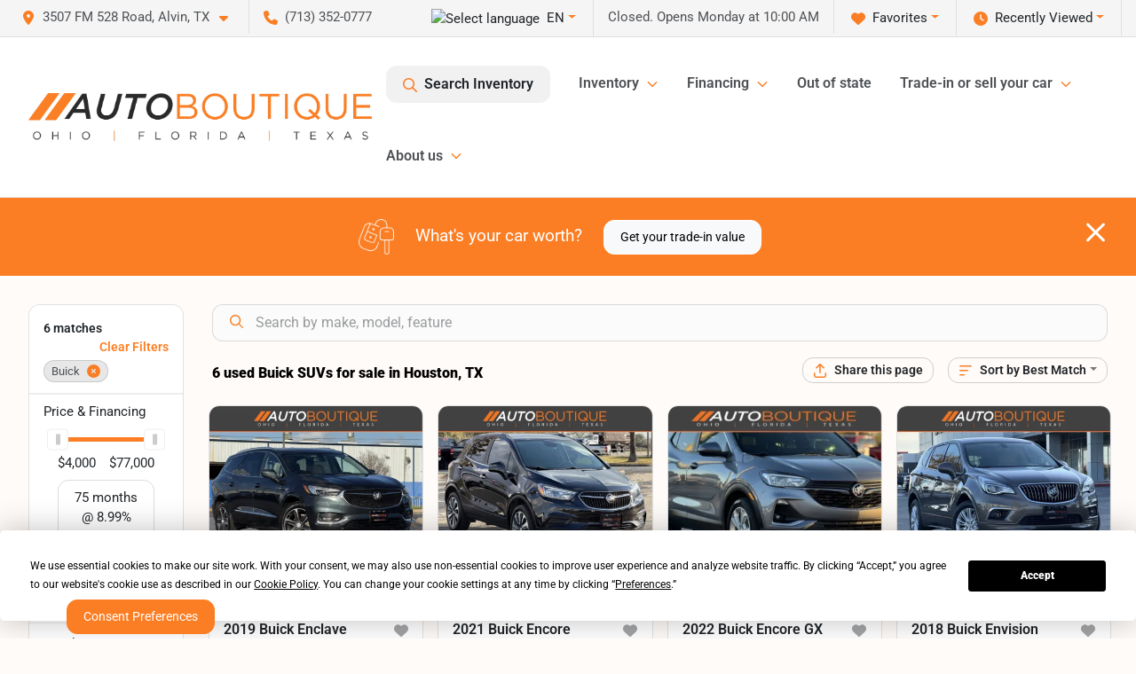

--- FILE ---
content_type: text/html; charset=utf-8
request_url: https://www.autoboutiquetexas.com/buick
body_size: 29994
content:
<!DOCTYPE html><html lang="en"><head><meta charSet="utf-8" data-next-head=""/><meta name="viewport" content="width=device-width, initial-scale=1.0" class="jsx-3243305555" data-next-head=""/><link rel="icon" href="https://static.overfuel.com/dealers/auto-boutique-texas-/image/favicon-32x32.png" class="jsx-3243305555" data-next-head=""/><link rel="apple-touch-icon" sizes="180x180" href="https://static.overfuel.com/dealers/auto-boutique-texas-/image/apple-touch-icon.png" class="jsx-3243305555" data-next-head=""/><link rel="icon" type="image/png" sizes="192x192" href="https://static.overfuel.com/dealers/auto-boutique-texas-/image/android-chrome-192x192.png" class="jsx-3243305555" data-next-head=""/><link rel="icon" type="image/png" sizes="512x512" href="https://static.overfuel.com/dealers/auto-boutique-texas-/image/android-chrome-512x512.png" class="jsx-3243305555" data-next-head=""/><meta property="og:url" content="https://www.autoboutiquetexas.com/buick" class="jsx-3243305555" data-next-head=""/><meta property="og:site_name" content="Auto Boutique Texas" class="jsx-3243305555" data-next-head=""/><meta property="og:type" content="website" class="jsx-3243305555" data-next-head=""/><meta property="og:image" content="https://static.overfuel.com/dealers/auto-boutique-texas-/image/auto-boutique-og-texas.webp" class="jsx-3243305555" data-next-head=""/><meta name="format-detection" content="telephone=no" class="jsx-3243305555" data-next-head=""/><link rel="preload" href="/font/roboto-v48-latin-regular.woff2" as="font" type="font/woff2" crossorigin="anonymous" class="jsx-b1edb5e55a1a9cb8" data-next-head=""/><link rel="preload" href="/font/roboto-v48-latin-600.woff2" as="font" type="font/woff2" crossorigin="anonymous" class="jsx-b1edb5e55a1a9cb8" data-next-head=""/><link rel="preload" href="/font/roboto-v48-latin-900.woff2" as="font" type="font/woff2" crossorigin="anonymous" class="jsx-b1edb5e55a1a9cb8" data-next-head=""/><title data-next-head="">6 used Buick SUVs for sale in Houston, TX | Auto Boutique Texas</title><meta property="og:title" content="6 used Buick SUVs for sale in Houston, TX | Auto Boutique Texas" data-next-head=""/><meta name="description" content="Shop Auto Boutique Texas selection of 6 used Buick SUVs for sale in Houston, TX" data-next-head=""/><meta property="og:description" content="Shop Auto Boutique Texas selection of 6 used Buick SUVs for sale in Houston, TX" data-next-head=""/><link rel="canonical" href="https://www.autoboutiquetexas.com/buick" data-next-head=""/><link rel="preload" href="/_next/static/css/5012399ec63ee1f7.css" as="style"/><script type="application/ld+json" class="jsx-3243305555" data-next-head="">{"@context":"https://schema.org","@type":"Organization","url":"https://www.autoboutiquetexas.com","logo":"https://static.overfuel.com/dealers/auto-boutique-texas-/image/android-chrome-192x192.png"}</script><link rel="preload" as="image" imageSrcSet="https://static.overfuel.com/dealers/auto-boutique-texas-/image/AutoBoutique-OFT-Charcoal-Original-group.webp?w=640&amp;q=80 1x, https://static.overfuel.com/dealers/auto-boutique-texas-/image/AutoBoutique-OFT-Charcoal-Original-group.webp?w=828&amp;q=80 2x" fetchPriority="high" data-next-head=""/><link rel="preload" as="image" imageSrcSet="https://static.overfuel.com/dealers/auto-boutique-texas-/image/AutoBoutique-OFT-Charcoal-Original-group.webp?w=256&amp;q=80 1x, https://static.overfuel.com/dealers/auto-boutique-texas-/image/AutoBoutique-OFT-Charcoal-Original-group.webp?w=640&amp;q=80 2x" fetchPriority="high" data-next-head=""/><script id="gainit" data-nscript="beforeInteractive">
            window.dataLayer = window.dataLayer || [];
            function gtag(){ window.dataLayer.push(arguments); }
            gtag('js', new Date());
            gtag('config', 'G-4RBEFFQEQ5');
            
          </script><link rel="stylesheet" href="/_next/static/css/5012399ec63ee1f7.css" data-n-g=""/><noscript data-n-css=""></noscript><script defer="" noModule="" src="/_next/static/chunks/polyfills-42372ed130431b0a.js"></script><script id="gatag" src="/gtag/js?id=G-4RBEFFQEQ5&amp;l=dataLayer" defer="" data-nscript="beforeInteractive"></script><script src="https://content-container.edmunds.com/1875656.js" defer="" data-nscript="beforeInteractive"></script><script defer="" src="/_next/static/chunks/8475.47831073e1b6ffaf.js"></script><script defer="" src="/_next/static/chunks/5601.9c144d6328ba2581.js"></script><script defer="" src="/_next/static/chunks/4744.3238be3c0e11f459.js"></script><script defer="" src="/_next/static/chunks/748.eae980024dd5e486.js"></script><script defer="" src="/_next/static/chunks/2056.fe5fbb4ced7daed5.js"></script><script defer="" src="/_next/static/chunks/04ce947b-1a2fb7fb7f4eb2eb.js"></script><script defer="" src="/_next/static/chunks/9320-d3cb4c548ab2883c.js"></script><script defer="" src="/_next/static/chunks/1074-cb8b2df2f02954ed.js"></script><script defer="" src="/_next/static/chunks/1117-a1162f2046ad9bbe.js"></script><script defer="" src="/_next/static/chunks/872.1c643ce59f4abcb7.js"></script><script defer="" src="/_next/static/chunks/6789.9811f4d6a0113e14.js"></script><script defer="" src="/_next/static/chunks/3014.2084b91167e89afd.js"></script><script defer="" src="/_next/static/chunks/476.d481209788d7a27f.js"></script><script defer="" src="/_next/static/chunks/5966.7993b9a14cdaa38c.js"></script><script defer="" src="/_next/static/chunks/4116.d8a09df005a4b94d.js"></script><script defer="" src="/_next/static/chunks/6985.92e07a74c3271987.js"></script><script defer="" src="/_next/static/chunks/4851.6e2fd352c54a4585.js"></script><script defer="" src="/_next/static/chunks/1125.e8ae399e6f5ae96e.js"></script><script src="/_next/static/chunks/webpack-a53a4e6c670b8855.js" defer=""></script><script src="/_next/static/chunks/framework-77dff60c8c44585c.js" defer=""></script><script src="/_next/static/chunks/main-819ca9995167ee4f.js" defer=""></script><script src="/_next/static/chunks/pages/_app-4d5ffca5c4875ff4.js" defer=""></script><script src="/_next/static/chunks/8230-fd615141ef99310a.js" defer=""></script><script src="/_next/static/chunks/7232-da6f16df31397a47.js" defer=""></script><script src="/_next/static/chunks/4587-68b5c796bc85d386.js" defer=""></script><script src="/_next/static/chunks/1423-77cd04bb72d43ce6.js" defer=""></script><script src="/_next/static/chunks/4761-d55ae15e52027e06.js" defer=""></script><script src="/_next/static/chunks/5741-0efff3a9a99d67cc.js" defer=""></script><script src="/_next/static/chunks/2439-be50dbabb48591ef.js" defer=""></script><script src="/_next/static/chunks/4204-2d23ae957a7fea54.js" defer=""></script><script src="/_next/static/chunks/9086-57110936e1d9f18a.js" defer=""></script><script src="/_next/static/chunks/4159-72e26b6c8b5e4fcf.js" defer=""></script><script src="/_next/static/chunks/8670-5388bb14ca8a6ed3.js" defer=""></script><script src="/_next/static/chunks/7265-749e906ff613fcd6.js" defer=""></script><script src="/_next/static/chunks/2775-ca2ab7c2b9a1d4fb.js" defer=""></script><script src="/_next/static/chunks/1646-3e7dd0c8dea625e4.js" defer=""></script><script src="/_next/static/chunks/pages/inventory-1503d4f13383161a.js" defer=""></script><script src="/_next/static/MR1_piX1bd5oATwfNIZX8/_buildManifest.js" defer=""></script><script src="/_next/static/MR1_piX1bd5oATwfNIZX8/_ssgManifest.js" defer=""></script><style id="__jsx-b1edb5e55a1a9cb8">@font-face{font-display:s block;font-family:"Roboto";font-style:normal;font-weight:400;src:url("/font/roboto-v48-latin-regular.woff2")format("woff2")}@font-face{font-display:block;font-family:"Roboto";font-style:normal;font-weight:600;src:url("/font/roboto-v48-latin-600.woff2")format("woff2")}@font-face{font-display:block;font-family:"Roboto";font-style:normal;font-weight:900;src:url("/font/roboto-v48-latin-900.woff2")format("woff2")}body{font-family:"Roboto",system-ui,Arial,sans-serif!important}</style><style id="__jsx-3243305555">:root{--color-primary:#fb7e24;--color-secondary:#000;--color-highlight:#fb7e24;--persistent-banner-background-color:#fb7e24;--persistent-banner-text-color:#ffffff;--srp-height:56%;--cookie-consent-bg:#343a40;--cookie-consent-text:#fff;--cookie-consent-link:#fff}body{letter-spacing:0;background:#fffbf8;font-size:.95rem;top:0px!important} #mobile-nav{background:#fff}#header-nav ul li{position:relative;color:#4e5155;display:inline-block;padding:1.5rem 1rem;text-transform:none;font-size:16px}#header-nav a.noChildren{color:#4e5155}.text-primary,svg.text-primary,.blog-article a:not(.btn),.blog-article a:not(.btn):visited{color:var(--color-primary)!important;fill:var(--color-primary)}.blog-article a:not(.btn) svg,.blog-article a:not(.btn):visited svg{fill:var(--color-primary)!important}.bg-preheader{background:#f5f5f5;color:#4e5155}.text-preheader{color:#4e5155!important}.bg-preheader i,.bg-preheader svg,.bg-preheader .dropdown-toggle::after{color:#fb7e24!important;fill:#fb7e24!important}.bg-header{background:#fff}.bg-footer{background:#000}.bg-heroSearch{background:black;padding:6rem 0;position:relative;overflow-x:clip;-webkit-background-size:cover!important;-moz-background-size:cover!important;-o-background-size:cover!important;background-size:cover!important;background-position:center center;background-repeat:no-repeat}.bg-heroSearch #hero-img{left:0;bottom:0}.text-highlight{color:#fb7e24!important}.btn-outline-primary,.btn-outline-primary:hover{border-color:var(--color-primary);color:var(--color-primary)}.btn-outline-primary svg,.btn-outline-primary:hover svg,.btn-link svg{fill:var(--color-primary)}#top-banner svg{fill:#fff!important}.btn-outline-primary:focus{color:inherit}.btn-default:active{color:white!important}.btn-default:active svg{fill:white}.btn-link.show svg{fill:white!important}.btn-link.show::after{color:#fff!important}.cElement a,.cElement a:hover{color:var(--color-primary)}.cElement a.btn:not(.btn-outline-primary):not(.btn-primary){color:#fff}.split-boxes{background-image:linear-gradient(90deg,var(--color-secondary),var(--color-secondary)50%,var(--color-primary)0,var(--color-primary))}.img-srp-container:before{display:block;content:"";width:100%;padding-top:56%}.btn-outline-primary:disabled{color:var(--color-primary)!important;border-color:var(--color-primary)!important}.aiBg{position:relative;background:linear-gradient(90deg,var(--color-primary),#ccc);border-radius:14px;padding:2px}.aiBg input{border:0!important;z-index:5}.react-datepicker__day--selected,.react-datepicker__day--in-selecting-range,.react-datepicker__day--in-range,.react-datepicker__month-text--selected,.react-datepicker__month-text--in-selecting-range,.react-datepicker__month-text--in-range,.react-datepicker__quarter-text--selected,.react-datepicker__quarter-text--in-selecting-range,.react-datepicker__quarter-text--in-range,.react-datepicker__year-text--selected,.react-datepicker__year-text--in-selecting-range,.react-datepicker__year-text--in-range,.react-datepicker__day--keyboard-selected:hover,.react-datepicker__month-text--keyboard-selected:hover,.react-datepicker__quarter-text--keyboard-selected:hover,.react-datepicker__year-text--keyboard-selected:hover{background-color:var(--color-primary);color:white}.text-secondary{color:var(--color-secondary)!important}.ribbon span{background-color:var(--color-primary)!important}.border-primary,html:not([dir=rtl]) .border-primary,html[dir=rtl] .border-primary{border-color:var(--color-primary)!important}.drag-active{border:1px dashed var(--color-primary)!important}.progress-bar,.bg-primary,.badge-primary,.btn-primary,.nav-pills .nav-link.active,.nav-pills .nav-link.active:hover,.nav-pills .nav-link.active:focus,.btn-check:checked+.btn,.btn.active,.btn.show,.btn:first-child:active,:not(.btn-check)+.btn:active{background-color:var(--color-primary)!important}.btn-primary,.btn-check:checked+.btn,.btn.active,.btn.show,.btn:first-child:active,:not(.btn-check)+.btn:active{border-color:var(--color-primary)!important}.btn-secondary{background-color:var(--color-secondary)!important;border-color:var(--color-secondary)!important}.btn-secondary:focus,.btn-secondary.focus{border-color:var(--color-secondary)!important}.btn-primary:focus,.btn-primary.focus{border-color:var(--color-primary)!important}.btn-primary.disabled,.btn-primary:disabled{border-color:var(--color-primary)!important;background:var(--color-primary)!important}.border-theme,.btn-group .btn-primary,.input-group-prepend .btn-primary,.input-group-append .btn-primary{border-color:var(--color-primary)!important}.rdp-button:focus:not([disabled]),.rdp-button:active:not([disabled]){background-color:#f5f5f5!important;border-color:var(--color-primary)!important}.rdp-day_selected:not([disabled]),.rdp-day_selected:focus:not([disabled]),.rdp-day_selected:active:not([disabled]),.rdp-day_selected:hover:not([disabled]){background-color:var(--color-primary)!important}.btn-group .active svg{color:var(--color-primary)!important}#header-nav ul li::after{border-color:var(--color-primary)!important}.bg-secondary,.badge-secondary{background-color:var(--color-secondary)!important;color:white!important}#languagedropdown{color:#4e5155;text-decoration:none;margin-top:-3px}.goog-te-combo{width:100%;background:#f5f5f5!important;color:#4e5155!important;border:none;font-size:.9rem!important;font-family:inherit!important;margin:1px 0!important;-webkit-appearance:none}#persistent_banner_desktop,#persistent_banner_mobile,#persistent_banner_desktop a,#persistent_banner_mobile a{background-color:#fb7e24;z-index:5;color:#ffffff!important}.gg-app{z-index:1!important}@media(max-width:575px){.bg-heroSearch #hero-img-mobile{object-fit:cover;width:100%!important;height:100%!important;top:0}
        }@media(min-width:576px){.bg-heroSearch{padding:7rem 0;position:relative;background-image:url("https://static.overfuel.com/dealers/auto-boutique-texas-/image/auto_boutique_texas_hero.webp");-webkit-background-size:cover!important;-moz-background-size:cover!important;-o-background-size:cover!important;background-size:cover!important;background-position:top center;background-repeat:no-repeat}.srpCardLocation{cursor:default!important}.srpCardLocation .fa-phone{display:none!important}}#top-banner {background-color: #fb7e24 !important; }
        
        @media (max-width: 575px) {
	.bg-heroSearch { padding: 2rem 0; }
	.hero-video { height: 370px !important; }
}

.bg-heroSearch h1,
h1, h2, h3 { font-weight: 900 !important; }

.bg-footer { background: #000 !important; }
#currentLocation { display: block; }

.prodigyCLSfix { min-height: 45px !important; }
.prodigyCLSfix button { border-radius: 6px !important; }
.prodigy-pricing-button-group .prodigy-button-large {
	min-height: 0 !important;
	padding: 9px 18px !important;
	text-align: left !important;
	font-size: .894rem !important;
	border-radius: 12px !important;
	background: white !important;
	color: #4e5155 !important;
}

/* hide e-price from SRP */
#inventory-grid div[data-test="ePrice"] { display: none; }

        

        
      </style><style id="__jsx-3900813351">.container-fluid{max-width:2548px!important}#desktop-search{width:100%}#header-nav ul li,#search_desktop{font-weight:600}#header-nav ul li ul{top:3.5rem;border-radius:12px}#header-nav ul>li:last-of-type{padding-right:0!important}#header-nav ul li ul li{font-weight:normal!important}.searchInventory{border-color:#E8E8E8!important;padding:1.5rem 1rem}.searchInventory svg{fill:#fb7e24}#googletranslate{padding-top:.6rem}.route-home #persistent-search{display:none}.card{overflow:hidden;border:1px solid transparent!important;box-shadow:0 0 0!important;border:1px solid#e1e1e1!important;border-radius:12px!important}.card-header{border-radius:12px 12px 0 0!important}.card-footer:last-child{border-radius:0 0 12px 12px!important}.rounded,.btn,input,.form-control,#home-search-wrapper,.custom-select{border-radius:12px!important}.rounded_bottom{border-bottom-left-radius:12px;border-bottom-right-radius:12px}.btn-group .btn:first-child{border-radius:12px 0 0 12px!important}.btn-group .btn:last-child{border-radius:0 12px 12px 0!important}.btn-group .btn{border-radius:0!important}.btn-group .btn.active{border-color:#fb7e24!important}.input-group>.form-control:not(.border-radius-0):not(:first-child),.input-group>.custom-select:not(.border-radius-0):not(:first-child){border-radius:0 12px 12px 0!important}.input-group>.input-group-text.prepend:first-of-type{border-radius:12px 0 0 12px!important}.input-group>.input-group-text.append:last-of-type{border-radius:0 12px 12px 0!important}.border-radius-0{border-radius:0 0 0 0!important;border-bottom-right-radius:0!important;border-bottom-left-radius:0!important;border-top-right-radius:0!important;border-top-left-radius:0!important}.accordion-item:first-of-type{border-radius:12px 12px 0 0!important}.accordion-item:last-of-type{border-radius:0 0 12px 12px!important}</style><style data-styled="" data-styled-version="6.1.19">.gvlcET{position:absolute;left:0;width:100%;fill:rgba(255,255,255,0.75);z-index:2;text-align:center;}/*!sc*/
.gvlcET .active{fill:#fff;}/*!sc*/
@media(min-width:575px){.gvlcET{display:none;}}/*!sc*/
data-styled.g8[id="sc-7b5167fc-1"]{content:"gvlcET,"}/*!sc*/
.koPWvs{position:absolute;top:5px;left:0;width:100%;height:100%;z-index:1;}/*!sc*/
.koPWvs .left-toggle{position:absolute;background-color:rgb(0,0,0,.6);top:35%;left:0;padding:0.5rem;}/*!sc*/
.koPWvs .right-toggle{position:absolute;background-color:rgb(0,0,0,.6);top:35%;right:0;padding:0.5rem;}/*!sc*/
@media(min-width:575px){.koPWvs .toggle{display:none;}.koPWvs:hover .toggle{display:block!important;}}/*!sc*/
data-styled.g9[id="sc-7b5167fc-2"]{content:"koPWvs,"}/*!sc*/
.enIGOk{position:fixed;content:'';top:63px;left:0;z-index:25;}/*!sc*/
.enIGOk.searchVisible{height:calc(100% - 67px);overflow:scroll;}/*!sc*/
data-styled.g19[id="sc-2cecbaee-0"]{content:"enIGOk,"}/*!sc*/
</style></head><body> <link rel="preload" as="image" imageSrcSet="https://static.overfuel.com/dealers/auto-boutique-texas-/image/AutoBoutique-OFT-Charcoal-Original-group.webp?w=640&amp;q=80 1x, https://static.overfuel.com/dealers/auto-boutique-texas-/image/AutoBoutique-OFT-Charcoal-Original-group.webp?w=828&amp;q=80 2x" fetchPriority="high"/><link rel="preload" as="image" imageSrcSet="https://static.overfuel.com/dealers/auto-boutique-texas-/image/AutoBoutique-OFT-Charcoal-Original-group.webp?w=256&amp;q=80 1x, https://static.overfuel.com/dealers/auto-boutique-texas-/image/AutoBoutique-OFT-Charcoal-Original-group.webp?w=640&amp;q=80 2x" fetchPriority="high"/><link rel="preload" as="image" imageSrcSet="https://static.overfuel.com/photos/93/1038170/36d33bb7c5f54371b24a4f0ec148c356-thumb.webp?w=640&amp;q=80 1x, https://static.overfuel.com/photos/93/1038170/36d33bb7c5f54371b24a4f0ec148c356-thumb.webp?w=1920&amp;q=80 2x" fetchPriority="high"/><link rel="preload" as="image" imageSrcSet="https://static.overfuel.com/photos/93/1038170/71e9e38ba28f4b6e98dbfb05209df630-thumb.webp?w=640&amp;q=80 1x, https://static.overfuel.com/photos/93/1038170/71e9e38ba28f4b6e98dbfb05209df630-thumb.webp?w=1920&amp;q=80 2x" fetchPriority="high"/><link rel="preload" as="image" imageSrcSet="https://static.overfuel.com/photos/93/1079152/b71134f36adf4a9c84e902d5f32c523a-thumb.webp?w=640&amp;q=80 1x, https://static.overfuel.com/photos/93/1079152/b71134f36adf4a9c84e902d5f32c523a-thumb.webp?w=1920&amp;q=80 2x" fetchPriority="high"/><link rel="preload" as="image" imageSrcSet="https://static.overfuel.com/photos/93/1079152/bf5de491af964473a52d1bb68b50ba63-thumb.webp?w=640&amp;q=80 1x, https://static.overfuel.com/photos/93/1079152/bf5de491af964473a52d1bb68b50ba63-thumb.webp?w=1920&amp;q=80 2x" fetchPriority="high"/><link rel="preload" as="image" imageSrcSet="https://static.overfuel.com/photos/93/954213/f6e205afafc6445e9e5ccecd5cff7205-thumb.webp?w=640&amp;q=80 1x, https://static.overfuel.com/photos/93/954213/f6e205afafc6445e9e5ccecd5cff7205-thumb.webp?w=1920&amp;q=80 2x" fetchPriority="high"/><link rel="preload" as="image" imageSrcSet="https://static.overfuel.com/photos/93/954213/ae73ef3dc1aa4cae8777cf8da3a5420e-thumb.webp?w=640&amp;q=80 1x, https://static.overfuel.com/photos/93/954213/ae73ef3dc1aa4cae8777cf8da3a5420e-thumb.webp?w=1920&amp;q=80 2x" fetchPriority="high"/><link rel="preload" as="image" imageSrcSet="https://static.overfuel.com/photos/93/1068595/b9fabc28ca3f4401873b9e4a59774ca3-thumb.webp?w=640&amp;q=80 1x, https://static.overfuel.com/photos/93/1068595/b9fabc28ca3f4401873b9e4a59774ca3-thumb.webp?w=1920&amp;q=80 2x" fetchPriority="high"/><link rel="preload" as="image" imageSrcSet="https://static.overfuel.com/photos/93/1068595/68b27c3297574414bf6e2ae689109d6f-thumb.webp?w=640&amp;q=80 1x, https://static.overfuel.com/photos/93/1068595/68b27c3297574414bf6e2ae689109d6f-thumb.webp?w=1920&amp;q=80 2x" fetchPriority="high"/><link rel="preload" as="image" imageSrcSet="https://static.overfuel.com/photos/93/1076424/faa40c1c7ab04d2c817762eb8e39d41a-thumb.webp?w=640&amp;q=80 1x, https://static.overfuel.com/photos/93/1076424/faa40c1c7ab04d2c817762eb8e39d41a-thumb.webp?w=1920&amp;q=80 2x" fetchPriority="high"/><link rel="preload" as="image" imageSrcSet="https://static.overfuel.com/photos/93/1076424/d5b70834f3d24016a9b8bcbd1586778e-thumb.webp?w=640&amp;q=80 1x, https://static.overfuel.com/photos/93/1076424/d5b70834f3d24016a9b8bcbd1586778e-thumb.webp?w=1920&amp;q=80 2x" fetchPriority="high"/><link rel="preload" as="image" imageSrcSet="https://static.overfuel.com/photos/93/1101469/958a96a359e847efaa898f3cbd0a3b37-thumb.webp?w=640&amp;q=80 1x, https://static.overfuel.com/photos/93/1101469/958a96a359e847efaa898f3cbd0a3b37-thumb.webp?w=1920&amp;q=80 2x" fetchPriority="high"/><link rel="preload" as="image" imageSrcSet="https://static.overfuel.com/photos/93/1101469/68e4679ddf204084b49322cf18005a1a-thumb.webp?w=640&amp;q=80 1x, https://static.overfuel.com/photos/93/1101469/68e4679ddf204084b49322cf18005a1a-thumb.webp?w=1920&amp;q=80 2x" fetchPriority="high"/><div id="__next"><script type="application/ld+json" class="jsx-3243305555">{"@context":"https://schema.org","@type":["AutoDealer","LocalBusiness"],"name":"Auto Boutique Texas","image":"https://static.overfuel.com/dealers/auto-boutique-texas-/image/auto-boutique-og-texas.webp","@id":"https://www.autoboutiquetexas.com/#organization","url":"https://www.autoboutiquetexas.com/","telephone":"+17133520777","address":{"@type":"PostalAddress","streetAddress":"3507 FM 528 Road","addressLocality":"Alvin","addressRegion":"TX","postalCode":"77511","addressCountry":"US"},"geo":{"@type":"GeoCoordinates","latitude":29.4548314,"longitude":-95.2361298},"openingHoursSpecification":[{"@type":"OpeningHoursSpecification","dayOfWeek":"Monday","opens":"10:00","closes":"19:00"},{"@type":"OpeningHoursSpecification","dayOfWeek":"Tuesday","opens":"10:00","closes":"19:00"},{"@type":"OpeningHoursSpecification","dayOfWeek":"Wednesday","opens":"10:00","closes":"19:00"},{"@type":"OpeningHoursSpecification","dayOfWeek":"Friday","opens":"10:00","closes":"19:00"},{"@type":"OpeningHoursSpecification","dayOfWeek":"Saturday","opens":"09:00","closes":"19:00"}],"sameAs":["https://www.facebook.com/Auto-Boutique-Texas-2003444486603242","https://www.twitter.com/TexasBoutique","https://www.instagram.com/autoboutiquetexas/?hl=en","https://www.youtube.com/channel/UCtJJR3C3u8QVsckVIpu9wkA"],"aggregateRating":{"@type":"AggregateRating","ratingValue":4.7,"reviewCount":9043},"hasMap":"https://maps.google.com/?q=3507+FM+528+Road+Alvin+TX+77511","contactPoint":[{"@type":"ContactPoint","contactType":"Sales","telephone":"+17133520777","availableLanguage":["English","Spanish"],"areaServed":"US"}],"knowsAbout":["used cars","trade-in","auto financing","vehicle service"]}</script><div translate="no" class="jsx-3243305555 notranslate"><div id="google_translate_element" style="display:none" class="jsx-3243305555"></div></div><div class="mode-undefined full_width route-srp"><header role="banner" class="d-none d-xl-block " id="header-desktop"><div class="border-bottom bg-preheader text-preheader theme-light"><div class="container-fluid"><div class="row"><div class="col"><div class="py-2 ps-2 pe-3 d-inline-block cursor-pointer border-end position-relative locationDropdown" role="button" data-cy="header-location-dropdown"><span class="d-inline-block faIcon ofa-solid ofa-location-dot me-2"><svg height="16" width="16" fill="inherit"><use xlink:href="/solid.svg#location-dot"></use></svg></span><span class="d-inline-block me-1 notranslate">3507 FM 528 Road, Alvin, TX<span class="d-inline-block faIcon ofa-solid ofa-caret-down ms-2"><svg height="16" width="16" fill="inherit"><use xlink:href="/solid.svg#caret-down"></use></svg></span></span></div><div class="py-2  px-3 d-inline-block "><span data-cy="header-phone" role="button" class="text-preheader"><span class="d-inline-block faIcon ofa-solid ofa-phone me-2"><svg height="16" width="16" fill="inherit"><use xlink:href="/solid.svg#phone"></use></svg></span>(713) 352-0777</span></div><div class="float-end py-2 text-end border-end"><div class="dropdown"><button type="button" id="recents" aria-expanded="false" class="py-0 text-decoration-none  dropdown-toggle btn btn-link"><span class="d-inline-block faIcon ofa-solid ofa-clock me-2 float-start mt-0"><svg height="16" width="16" fill="inherit"><use xlink:href="/solid.svg#clock"></use></svg></span>Recently Viewed</button></div></div><div class="float-end py-2 border-end text-end"><div class="dropdown"><button type="button" id="favorites" aria-expanded="false" class="py-0 text-decoration-none  dropdown-toggle btn btn-link"><span class="d-inline-block faIcon ofa-solid ofa-heart me-2"><svg height="16" width="16" fill="inherit"><use xlink:href="/solid.svg#heart"></use></svg></span>Favorites</button></div></div><div class="py-2 px-3 float-end text-end border-end" id="currentLocation"><span>Closed. Opens Monday at 10:00 AM</span></div><div class="float-end py-2 border-end text-end"></div></div></div></div></div><div class="px-3 border-bottom bg-header position-relative py-2" id="interior_header"><div class="container-fluid"><div class="d-flex align-items-center"><a title="Auto Boutique Texas" id="logo-link" href="/"><img alt="Auto Boutique Texas" id="logo" fetchPriority="high" loading="eager" width="387" height="54" decoding="async" data-nimg="1" style="color:transparent" srcSet="https://static.overfuel.com/dealers/auto-boutique-texas-/image/AutoBoutique-OFT-Charcoal-Original-group.webp?w=640&amp;q=80 1x, https://static.overfuel.com/dealers/auto-boutique-texas-/image/AutoBoutique-OFT-Charcoal-Original-group.webp?w=828&amp;q=80 2x" src="https://static.overfuel.com/dealers/auto-boutique-texas-/image/AutoBoutique-OFT-Charcoal-Original-group.webp?w=828&amp;q=80"/></a><div class="ms-auto" id="header-nav"><ul><li class="searchInventory"><button type="button" id="search_desktop" title="Browse Inventory" class="text-decoration-none text-dark bg-light btn btn-link"><span class="d-inline-block faIcon ofa-regular ofa-magnifying-glass me-2"><svg height="16" width="16" fill="inherit"><use xlink:href="/regular.svg#magnifying-glass"></use></svg></span>Search Inventory</button></li><li class="cursor-pointer">Inventory<span class="d-inline-block faIcon ofa-regular ofa-angle-down ms-2 text-primary"><svg height="15" width="14" fill="#fb7e24"><use xlink:href="/regular.svg#angle-down"></use></svg></span><ul><li class="cursor-pointer"><a target="_self" title="All inventory" class="" href="/used-vehicles-houston-tx">All inventory</a></li><li class="cursor-pointer"><a target="_self" title="Cars" class="" href="/cars">Cars</a></li><li class="cursor-pointer"><a target="_self" title="Trucks" class="" href="/trucks">Trucks</a></li><li class="cursor-pointer"><a target="_self" title="SUVs" class="" href="/suvs">SUVs</a></li><li class="cursor-pointer"><a target="_self" title="Vans" class="" href="/vans">Vans</a></li><li class="cursor-pointer"><a target="_self" title="Hybrid &amp; Electric" class="" href="/electric-hybrid">Hybrid &amp; Electric</a></li></ul></li><li class="cursor-pointer">Financing<span class="d-inline-block faIcon ofa-regular ofa-angle-down ms-2 text-primary"><svg height="15" width="14" fill="#fb7e24"><use xlink:href="/regular.svg#angle-down"></use></svg></span><ul><li class="cursor-pointer"><a target="_self" title="Get pre-qualified" class="" href="/get-pre-qualified">Get pre-qualified</a></li><li class="cursor-pointer"><a target="_self" title="Credit application" class="" href="/car-loans-in-houston-tx">Credit application</a></li><li class="cursor-pointer"><a target="_self" title="Car loan calculator" class="" href="/car-loan-calculator">Car loan calculator</a></li></ul></li><li class="cursor-pointer"><a target="_self" title="Out of state" class="noChildren" href="/out-of-state-buying-process">Out of state</a></li><li class="cursor-pointer">Trade-in or sell your car<span class="d-inline-block faIcon ofa-regular ofa-angle-down ms-2 text-primary"><svg height="15" width="14" fill="#fb7e24"><use xlink:href="/regular.svg#angle-down"></use></svg></span><ul><li class="cursor-pointer"><a target="_self" title="Value your trade" class="" href="/trade-in-car-houston-tx">Value your trade</a></li><li class="cursor-pointer"><a target="_self" title="Get cash for your car" class="" href="/kbb-instant-cash-offer">Get cash for your car</a></li><li class="cursor-pointer"><a target="_self" title="How it works" class="" href="/auto-boutique-trade-in-center">How it works</a></li></ul></li><li class="cursor-pointer">About us<span class="d-inline-block faIcon ofa-regular ofa-angle-down ms-2 text-primary"><svg height="15" width="14" fill="#fb7e24"><use xlink:href="/regular.svg#angle-down"></use></svg></span><ul><li class="cursor-pointer"><a target="_self" title="Our Dealership" class="" href="/contactus">Our Dealership</a></li><li class="cursor-pointer"><a target="_self" title="Testimonials" class="" href="/auto-boutique-texas-dealership-customer-reviews">Testimonials</a></li><li class="cursor-pointer"><a target="_self" title="Auto Boutique Guarantee" class="" href="/auto-boutique-guarantee">Auto Boutique Guarantee</a></li></ul></li></ul></div></div><div class="clearfix"></div></div></div><div id="openclosed" class="bg-secondary py-2 px-3 text-white text-center d-none">Closed. Opens Monday at 10:00 AM</div></header><div id="mobile-nav" class="border-bottom border-bottom d-xl-none position-fixed d-flex align-items-center w-100"><div class="d-flex w-100 align-items-center " id="mobile-header"><div class="text-left w-100 ps-2" id="mobile-logo"><img alt="Auto Boutique Texas" fetchPriority="high" loading="eager" width="246" height="36" decoding="async" data-nimg="1" style="color:transparent" srcSet="https://static.overfuel.com/dealers/auto-boutique-texas-/image/AutoBoutique-OFT-Charcoal-Original-group.webp?w=256&amp;q=80 1x, https://static.overfuel.com/dealers/auto-boutique-texas-/image/AutoBoutique-OFT-Charcoal-Original-group.webp?w=640&amp;q=80 2x" src="https://static.overfuel.com/dealers/auto-boutique-texas-/image/AutoBoutique-OFT-Charcoal-Original-group.webp?w=640&amp;q=80"/></div><div class="my-0 ms-auto mobilePhone px-2 "><span class="d-inline-block faIcon ofa-solid ofa-phone h3 my-0"><svg height="25" width="25" fill="#4e5155"><use xlink:href="/solid.svg#phone"></use></svg></span></div><div class="text-end ps-2 "><span class="d-inline-block faIcon ofa-solid ofa-bars h2 me-1 mb-0 mt-n1"><svg height="29" width="29" fill="#4e5155"><use xlink:href="/solid.svg#bars"></use></svg></span></div></div></div><div style="height:104px" class="d-block d-xl-none" id="mobile-nav-spacer"></div><script type="application/ld+json"></script><main id="inventory-index" class="position-relative path-inventory"><div class="bg-secondary p-4 d-block" id="top-banner"><div class="align-items-center container"><div class="d-flex align-items-center row"><div class="text-large text-center text-white col-sm-12"><img alt="Get your trade-in value" loading="lazy" width="40" height="40" decoding="async" data-nimg="1" class="me-4 d-none d-sm-inline-block" style="color:transparent" srcSet="https://static.overfuel.com/images/icons/streamlinehq-car-tool-keys-transportation-white-200.PNG?w=48&amp;q=80 1x, https://static.overfuel.com/images/icons/streamlinehq-car-tool-keys-transportation-white-200.PNG?w=96&amp;q=80 2x" src="https://static.overfuel.com/images/icons/streamlinehq-car-tool-keys-transportation-white-200.PNG?w=96&amp;q=80"/>What&#x27;s your car worth?<button type="button" class="border-white ms-4 mt-3 mt-sm-0 btn btn-light">Get your trade-in value</button><button type="button" class="close text-white text-large float-end p-0 mb-n2 mt-n1 mr-n2 btn btn-link"><span class="d-inline-block faIcon ofa-regular ofa-xmark text-white"><svg height="36" width="25" fill="white"><use xlink:href="/regular.svg#xmark"></use></svg></span></button></div></div></div></div><div class="sc-2cecbaee-0 enIGOk w-100 border-bottom ToolbarMobile bg-white d-block d-xl-none searchHidden"><div class="no-gutters row-bordered text-start text-nowrap sticky-top bg-white border-bottom border-top row"><div class="py-2 pe-2 ps-3 cursor-pointer col-sm-6 col-5"><span class="d-inline-block faIcon ofa-regular ofa-bars-filter text-primary me-2"><svg height="16" width="16" fill="#fb7e24"><use xlink:href="/regular.svg#bars-filter"></use></svg></span>Filters</div><div class="py-2 px-3 col-sm-5 col-5"><span class="d-inline-block faIcon ofa-regular ofa-arrow-down-wide-short text-primary me-2"><svg height="16" width="16" fill="#fb7e24"><use xlink:href="/regular.svg#arrow-down-wide-short"></use></svg></span>Best Match</div><div aria-label="Close" class="py-2 pe-3 text-end  col-sm-1 col-2"><span class="d-inline-block faIcon ofa-regular ofa-magnifying-glass text-primary me-2"><svg height="16" width="16" fill="#fb7e24"><use xlink:href="/regular.svg#magnifying-glass"></use></svg></span></div></div></div><div class="mb-5 container-fluid"><div class="d-flex mt-3"><div class="d-none d-xl-block filter-container w-20"><div class="p-3"><div class="mb-5 mt-3 mt-md-0 notranslate filterCard card"><div class="pt-3 pb-2 bg-white card-header"><div class="card-title h6 font-weight-bold mb-2">6<!-- --> matches</div></div><form data-cy="filter-section" class="pb-0 mt-sm-0"><div class="price-financing card-footer"><div class="cursor-pointer">Price <!-- -->&amp; Financing</div><div class="mt-2 px-3 collapse show"><div class="opacity-100"><div style="transform:scale(1);cursor:inherit;height:24px;display:flex;width:100%"><div style="height:5px;width:100%;border-radius:4px;background:linear-gradient(to right, #ccc 0%, #ccc 0%, #fb7e24 0%, #fb7e24 100%, #ccc 100%, #ccc 100%);align-self:center" class="price-financing-slider"><div style="position:absolute;z-index:0;cursor:grab;user-select:none;touch-action:none;-webkit-user-select:none;-moz-user-select:none;-ms-user-select:none;height:24px;width:24px;border-radius:4px;background-color:#FFF;display:flex;justify-content:center;align-items:center;border:1px solid #eee;outline:0;left:0" tabindex="0" aria-valuemax="77000" aria-valuemin="4000" aria-valuenow="4000" draggable="false" aria-label="Accessibility label" role="slider"><div style="height:12px;width:5px;background-color:#CCC"></div></div><div style="position:absolute;z-index:1;cursor:grab;user-select:none;touch-action:none;-webkit-user-select:none;-moz-user-select:none;-ms-user-select:none;height:24px;width:24px;border-radius:4px;background-color:#FFF;display:flex;justify-content:center;align-items:center;border:1px solid #eee;outline:0;left:0" tabindex="0" aria-valuemax="77000" aria-valuemin="4000" aria-valuenow="77000" draggable="false" aria-label="Accessibility label" role="slider"><div style="height:12px;width:5px;background-color:#CCC"></div></div></div></div><div class="mt-1 no-gutters row"><div class="ms-n3 col">$4,000</div><div class="me-n3 text-end col">$77,000</div></div></div><div class="rounded text-sm border my-2 py-2 px-3 text-center">75<!-- --> months @ <span class="notranslate">NaN<!-- -->%</span> APR<div class="text-primary cursor-pointer border-top mt-2 pt-2">Adjust Terms</div></div><input type="hidden" tabindex="-1" id="minprice" name="price[gt]" value="4000"/><input type="hidden" tabindex="-1" id="maxprice" name="price[lt]" value="77000"/></div></div><div class="card-footer"><div class="cursor-pointer py-1" data-cy="toggle-filter-condition">Condition<span class="d-inline-block faIcon ofa-regular ofa-angle-down text-primary float-end"><svg height="16" width="16" fill="#fb7e24"><use xlink:href="/regular.svg#angle-down"></use></svg></span></div></div><div class="card-footer"><div class="cursor-pointer py-1" data-cy="toggle-make-model">Make &amp; Model<span class="d-inline-block faIcon ofa-regular ofa-angle-up text-primary float-end"><svg height="16" width="16" fill="#fb7e24"><use xlink:href="/regular.svg#angle-up"></use></svg></span></div><div data-cy="filter-make-container" style="overflow-y:auto;max-height:300px"><div class="mt-2 cursor-pointer"><label class="custom-control custom-checkbox" for="ma_Acura"><input type="checkbox" id="ma_Acura" class="custom-control-input" name="make[]" value="Acura"/><span class="custom-control-label">Acura<!-- --> (<!-- -->6<!-- -->)</span></label></div><div class="mt-2 cursor-pointer"><label class="custom-control custom-checkbox" for="ma_Alfa Romeo"><input type="checkbox" id="ma_Alfa Romeo" class="custom-control-input" name="make[]" value="Alfa Romeo"/><span class="custom-control-label">Alfa Romeo<!-- --> (<!-- -->3<!-- -->)</span></label></div><div class="mt-2 cursor-pointer"><label class="custom-control custom-checkbox" for="ma_Audi"><input type="checkbox" id="ma_Audi" class="custom-control-input" name="make[]" value="Audi"/><span class="custom-control-label">Audi<!-- --> (<!-- -->10<!-- -->)</span></label></div><div class="mt-2 cursor-pointer"><label class="custom-control custom-checkbox" for="ma_BMW"><input type="checkbox" id="ma_BMW" class="custom-control-input" name="make[]" value="BMW"/><span class="custom-control-label">BMW<!-- --> (<!-- -->15<!-- -->)</span></label></div><div class="mt-2 cursor-pointer"><label class="custom-control custom-checkbox" for="ma_Buick"><input type="checkbox" id="ma_Buick" class="custom-control-input" name="make[]" value="Buick"/><span class="custom-control-label">Buick<!-- --> (<!-- -->6<!-- -->)</span></label></div><div class="mt-2 cursor-pointer"><label class="custom-control custom-checkbox" for="ma_Cadillac"><input type="checkbox" id="ma_Cadillac" class="custom-control-input" name="make[]" value="Cadillac"/><span class="custom-control-label">Cadillac<!-- --> (<!-- -->13<!-- -->)</span></label></div><div class="mt-2 cursor-pointer"><label class="custom-control custom-checkbox" for="ma_Chevrolet"><input type="checkbox" id="ma_Chevrolet" class="custom-control-input" name="make[]" value="Chevrolet"/><span class="custom-control-label">Chevrolet<!-- --> (<!-- -->90<!-- -->)</span></label></div><div class="mt-2 cursor-pointer"><label class="custom-control custom-checkbox" for="ma_Chrysler"><input type="checkbox" id="ma_Chrysler" class="custom-control-input" name="make[]" value="Chrysler"/><span class="custom-control-label">Chrysler<!-- --> (<!-- -->9<!-- -->)</span></label></div><div class="mt-2 cursor-pointer"><label class="custom-control custom-checkbox" for="ma_Dodge"><input type="checkbox" id="ma_Dodge" class="custom-control-input" name="make[]" value="Dodge"/><span class="custom-control-label">Dodge<!-- --> (<!-- -->25<!-- -->)</span></label></div><div class="mt-2 cursor-pointer"><label class="custom-control custom-checkbox" for="ma_Ford"><input type="checkbox" id="ma_Ford" class="custom-control-input" name="make[]" value="Ford"/><span class="custom-control-label">Ford<!-- --> (<!-- -->65<!-- -->)</span></label></div><div class="mt-2 cursor-pointer"><label class="custom-control custom-checkbox" for="ma_Genesis"><input type="checkbox" id="ma_Genesis" class="custom-control-input" name="make[]" value="Genesis"/><span class="custom-control-label">Genesis<!-- --> (<!-- -->2<!-- -->)</span></label></div><div class="mt-2 cursor-pointer"><label class="custom-control custom-checkbox" for="ma_GMC"><input type="checkbox" id="ma_GMC" class="custom-control-input" name="make[]" value="GMC"/><span class="custom-control-label">GMC<!-- --> (<!-- -->21<!-- -->)</span></label></div><div class="mt-2 cursor-pointer"><label class="custom-control custom-checkbox" for="ma_Honda"><input type="checkbox" id="ma_Honda" class="custom-control-input" name="make[]" value="Honda"/><span class="custom-control-label">Honda<!-- --> (<!-- -->12<!-- -->)</span></label></div><div class="mt-2 cursor-pointer"><label class="custom-control custom-checkbox" for="ma_Hyundai"><input type="checkbox" id="ma_Hyundai" class="custom-control-input" name="make[]" value="Hyundai"/><span class="custom-control-label">Hyundai<!-- --> (<!-- -->25<!-- -->)</span></label></div><div class="mt-2 cursor-pointer"><label class="custom-control custom-checkbox" for="ma_INFINITI"><input type="checkbox" id="ma_INFINITI" class="custom-control-input" name="make[]" value="INFINITI"/><span class="custom-control-label">INFINITI<!-- --> (<!-- -->7<!-- -->)</span></label></div><div class="mt-2 cursor-pointer"><label class="custom-control custom-checkbox" for="ma_JEEP"><input type="checkbox" id="ma_JEEP" class="custom-control-input" name="make[]" value="JEEP"/><span class="custom-control-label">JEEP<!-- --> (<!-- -->33<!-- -->)</span></label></div><div class="mt-2 cursor-pointer"><label class="custom-control custom-checkbox" for="ma_Kia"><input type="checkbox" id="ma_Kia" class="custom-control-input" name="make[]" value="Kia"/><span class="custom-control-label">Kia<!-- --> (<!-- -->25<!-- -->)</span></label></div><div class="mt-2 cursor-pointer"><label class="custom-control custom-checkbox" for="ma_Land Rover"><input type="checkbox" id="ma_Land Rover" class="custom-control-input" name="make[]" value="Land Rover"/><span class="custom-control-label">Land Rover<!-- --> (<!-- -->1<!-- -->)</span></label></div><div class="mt-2 cursor-pointer"><label class="custom-control custom-checkbox" for="ma_Lexus"><input type="checkbox" id="ma_Lexus" class="custom-control-input" name="make[]" value="Lexus"/><span class="custom-control-label">Lexus<!-- --> (<!-- -->13<!-- -->)</span></label></div><div class="mt-2 cursor-pointer"><label class="custom-control custom-checkbox" for="ma_LINCOLN"><input type="checkbox" id="ma_LINCOLN" class="custom-control-input" name="make[]" value="LINCOLN"/><span class="custom-control-label">LINCOLN<!-- --> (<!-- -->6<!-- -->)</span></label></div><div class="mt-2 cursor-pointer"><label class="custom-control custom-checkbox" for="ma_Mazda"><input type="checkbox" id="ma_Mazda" class="custom-control-input" name="make[]" value="Mazda"/><span class="custom-control-label">Mazda<!-- --> (<!-- -->13<!-- -->)</span></label></div><div class="mt-2 cursor-pointer"><label class="custom-control custom-checkbox" for="ma_Mercedes-Benz"><input type="checkbox" id="ma_Mercedes-Benz" class="custom-control-input" name="make[]" value="Mercedes-Benz"/><span class="custom-control-label">Mercedes-Benz<!-- --> (<!-- -->24<!-- -->)</span></label></div><div class="mt-2 cursor-pointer"><label class="custom-control custom-checkbox" for="ma_MINI"><input type="checkbox" id="ma_MINI" class="custom-control-input" name="make[]" value="MINI"/><span class="custom-control-label">MINI<!-- --> (<!-- -->3<!-- -->)</span></label></div><div class="mt-2 cursor-pointer"><label class="custom-control custom-checkbox" for="ma_Mitsubishi"><input type="checkbox" id="ma_Mitsubishi" class="custom-control-input" name="make[]" value="Mitsubishi"/><span class="custom-control-label">Mitsubishi<!-- --> (<!-- -->11<!-- -->)</span></label></div><div class="mt-2 cursor-pointer"><label class="custom-control custom-checkbox" for="ma_Nissan"><input type="checkbox" id="ma_Nissan" class="custom-control-input" name="make[]" value="Nissan"/><span class="custom-control-label">Nissan<!-- --> (<!-- -->45<!-- -->)</span></label></div><div class="mt-2 cursor-pointer"><label class="custom-control custom-checkbox" for="ma_Porsche"><input type="checkbox" id="ma_Porsche" class="custom-control-input" name="make[]" value="Porsche"/><span class="custom-control-label">Porsche<!-- --> (<!-- -->2<!-- -->)</span></label></div><div class="mt-2 cursor-pointer"><label class="custom-control custom-checkbox" for="ma_Ram"><input type="checkbox" id="ma_Ram" class="custom-control-input" name="make[]" value="Ram"/><span class="custom-control-label">Ram<!-- --> (<!-- -->24<!-- -->)</span></label></div><div class="mt-2 cursor-pointer"><label class="custom-control custom-checkbox" for="ma_Subaru"><input type="checkbox" id="ma_Subaru" class="custom-control-input" name="make[]" value="Subaru"/><span class="custom-control-label">Subaru<!-- --> (<!-- -->10<!-- -->)</span></label></div><div class="mt-2 cursor-pointer"><label class="custom-control custom-checkbox" for="ma_Tesla"><input type="checkbox" id="ma_Tesla" class="custom-control-input" name="make[]" value="Tesla"/><span class="custom-control-label">Tesla<!-- --> (<!-- -->14<!-- -->)</span></label></div><div class="mt-2 cursor-pointer"><label class="custom-control custom-checkbox" for="ma_Toyota"><input type="checkbox" id="ma_Toyota" class="custom-control-input" name="make[]" value="Toyota"/><span class="custom-control-label">Toyota<!-- --> (<!-- -->55<!-- -->)</span></label></div><div class="mt-2 cursor-pointer"><label class="custom-control custom-checkbox" for="ma_Volkswagen"><input type="checkbox" id="ma_Volkswagen" class="custom-control-input" name="make[]" value="Volkswagen"/><span class="custom-control-label">Volkswagen<!-- --> (<!-- -->27<!-- -->)</span></label></div><div class="mt-2 cursor-pointer"><label class="custom-control custom-checkbox" for="ma_Volvo"><input type="checkbox" id="ma_Volvo" class="custom-control-input" name="make[]" value="Volvo"/><span class="custom-control-label">Volvo<!-- --> (<!-- -->3<!-- -->)</span></label></div></div></div><div class="card-footer"><div class="cursor-pointer" data-cy="toggle-yearsmileage">Years &amp; Mileage<span class="d-inline-block faIcon ofa-regular ofa-angle-down text-primary float-end"><svg height="16" width="16" fill="#fb7e24"><use xlink:href="/regular.svg#angle-down"></use></svg></span></div></div><div class="card-footer"><div class="cursor-pointer py-1" data-cy="toggle-filter-body">Body Style<span class="d-inline-block faIcon ofa-regular ofa-angle-down text-primary float-end"><svg height="16" width="16" fill="#fb7e24"><use xlink:href="/regular.svg#angle-down"></use></svg></span></div></div><div class="card-footer"><div class="cursor-pointer py-1" data-cy="toggle-filter-features">Features<span class="d-inline-block faIcon ofa-regular ofa-angle-down text-primary float-end"><svg height="16" width="16" fill="#fb7e24"><use xlink:href="/regular.svg#angle-down"></use></svg></span></div></div><div class="card-footer"><div class="cursor-pointer py-1" data-cy="toggle-filter-seatingcapacity">Seating Capacity<span class="d-inline-block faIcon ofa-regular ofa-angle-down text-primary float-end"><svg height="16" width="16" fill="#fb7e24"><use xlink:href="/regular.svg#angle-down"></use></svg></span></div></div><div class="card-footer"><div class="cursor-pointer py-1" data-cy="toggle-filter-exteriorcolor">Exterior Color<span class="d-inline-block faIcon ofa-regular ofa-angle-down text-primary float-end"><svg height="16" width="16" fill="#fb7e24"><use xlink:href="/regular.svg#angle-down"></use></svg></span></div></div><div class="card-footer"><div class="cursor-pointer py-1" data-cy="toggle-filter-interiorcolor">Interior Color<span class="d-inline-block faIcon ofa-regular ofa-angle-down text-primary float-end"><svg height="16" width="16" fill="#fb7e24"><use xlink:href="/regular.svg#angle-down"></use></svg></span></div></div><div class="card-footer"><div class="cursor-pointer py-1" data-cy="toggle-filter-fuel">Fuel Type<span class="d-inline-block faIcon ofa-regular ofa-angle-down text-primary float-end"><svg height="16" width="16" fill="#fb7e24"><use xlink:href="/regular.svg#angle-down"></use></svg></span></div></div><div class="card-footer"><div class="cursor-pointer py-1" data-cy="toggle-filter-transmission">Transmission<span class="d-inline-block faIcon ofa-regular ofa-angle-down text-primary float-end"><svg height="16" width="16" fill="#fb7e24"><use xlink:href="/regular.svg#angle-down"></use></svg></span></div></div><div class="card-footer"><div class="cursor-pointer py-1" data-cy="toggle-filter-drivetrain">Drivetrain<span class="d-inline-block faIcon ofa-regular ofa-angle-down text-primary float-end"><svg height="16" width="16" fill="#fb7e24"><use xlink:href="/regular.svg#angle-down"></use></svg></span></div></div><div class="card-footer"><div class="cursor-pointer py-1" data-cy="toggle-filter-engine">Engine<span class="d-inline-block faIcon ofa-regular ofa-angle-down text-primary float-end"><svg height="16" width="16" fill="#fb7e24"><use xlink:href="/regular.svg#angle-down"></use></svg></span></div></div></form></div></div></div><div class="w-100 ps-0  ps-lg-3 pe-lg-3"><div class="position-relative mt-3"><div class="position-relative"><span class="d-inline-block faIcon ofa-regular ofa-magnifying-glass position-absolute text-primary" style="top:8px;left:20px"><svg height="15" width="15" fill="#fb7e24"><use xlink:href="/regular.svg#magnifying-glass"></use></svg></span><input data-cy="input-search" placeholder="Search by make, model, feature" autoComplete="off" tabindex="-1" style="min-width:300px;max-width:100%" type="text" class="ps-5 mt-0  form-control form-control-lg" name="search" value=""/><button type="button" id="closeMobileSearch" class="my-3 w-100 d-none d-sm-none btn btn-default"><span class="d-inline-block faIcon ofa-regular ofa-angle-left float-start text-muted"><svg height="16" width="16" fill="#a3a4a6"><use xlink:href="/regular.svg#angle-left"></use></svg></span>Close Search</button></div></div><div class="d-flex align-items-center my-3 my-lg-4"><h1 class="inventoryheading text-center text-lg-start m-0">6 used Buick SUVs for sale in Houston, TX</h1><div class="text-end text-nowrap ms-auto d-flex flex-row justify-content-end"><div class="mt-n2 me-3"><button aria-label="Share this page" class="text-decoration-none btn btn-link btn-sm pl-0 border border-dark"><span class="d-inline-block faIcon ofa-regular ofa-arrow-up-from-bracket me-2"><svg height="16" width="16" fill="inherit"><use xlink:href="/regular.svg#arrow-up-from-bracket"></use></svg></span><strong>Share this page</strong></button></div><div class="mt-n2 dropdown"><button type="button" id="sortby" aria-expanded="false" data-cy="sortby" class="text-decoration-none pl-0 border border-dark d-block dropdown-toggle btn btn-link btn-sm"><span class="d-inline-block faIcon ofa-regular ofa-bars-sort text-primary me-2"><svg height="16" width="16" fill="#fb7e24"><use xlink:href="/regular.svg#bars-sort"></use></svg></span><strong data-cy="sortby-selected">Sort by <!-- -->Best Match</strong></button></div></div></div><div id="inventory-grid" class="mt-0 mt-lg-1 row"><div data-vin="5GAERBKW7KJ318852" class="srp-cardcontainer mb-3 ePrice-locked has-discount px-2 make_buick  col-lg-3 col-md-4 col-sm-4 col-12"><div data-cy="vehicle-card" data-priority="true" class="srp-card overflow-hidden h-100 conditionUsed card"><div class="px-0 pt-0 pb-0 card-body"><div class="new-arrival position-relative border-bottom"><a data-cy="inventory-link" title="2019 Buick Enclave Essence" class="position-relative" href="/vehicle-details/used-2019-buick-enclave-essence-5gaerbkw7kj318852"><div class="img-srp-container"><div class="sc-7b5167fc-2 koPWvs"><div class="toggle left-toggle" data-direction="left"><span class="d-inline-block faIcon ofa-regular ofa-angle-left h2 m-0 text-white"><svg height="29" width="29" fill="white"><use xlink:href="/regular.svg#angle-left"></use></svg></span></div><div class="toggle right-toggle" data-direction="right"><span class="d-inline-block faIcon ofa-regular ofa-angle-right h2 m-0 text-white"><svg height="29" width="29" fill="white"><use xlink:href="/regular.svg#angle-right"></use></svg></span></div></div><div style="top:15px" class="sc-7b5167fc-1 gvlcET"><span class="d-inline-block faIcon ofa-regular ofa-circle-dot me-1 active"><svg height="16" width="16" fill="inherit"><use xlink:href="/regular.svg#circle-dot"></use></svg></span><span class="d-inline-block faIcon ofa-solid ofa-circle-small me-1 "><svg height="16" width="16" fill="inherit"><use xlink:href="/solid.svg#circle-small"></use></svg></span><span class="d-inline-block faIcon ofa-solid ofa-circle-small me-1 "><svg height="16" width="16" fill="inherit"><use xlink:href="/solid.svg#circle-small"></use></svg></span><span class="d-inline-block faIcon ofa-solid ofa-circle-small me-1 "><svg height="16" width="16" fill="inherit"><use xlink:href="/solid.svg#circle-small"></use></svg></span><span class="d-inline-block faIcon ofa-solid ofa-circle-small me-1 "><svg height="16" width="16" fill="inherit"><use xlink:href="/solid.svg#circle-small"></use></svg></span></div><img alt="Gray 2019 Buick Enclave Essence for sale in Alvin, TX" fetchPriority="high" loading="eager" width="640" height="480" decoding="async" data-nimg="1" class="img-srp d-block" style="color:transparent" srcSet="https://static.overfuel.com/photos/93/1038170/36d33bb7c5f54371b24a4f0ec148c356-thumb.webp?w=640&amp;q=80 1x, https://static.overfuel.com/photos/93/1038170/36d33bb7c5f54371b24a4f0ec148c356-thumb.webp?w=1920&amp;q=80 2x" src="https://static.overfuel.com/photos/93/1038170/36d33bb7c5f54371b24a4f0ec148c356-thumb.webp?w=1920&amp;q=80"/><img alt="Photos of 2019 Buick Enclave Essence for sale in Alvin, TX at Auto Boutique Texas" fetchPriority="high" loading="eager" width="640" height="480" decoding="async" data-nimg="1" class="img-srp d-none" style="color:transparent" srcSet="https://static.overfuel.com/photos/93/1038170/71e9e38ba28f4b6e98dbfb05209df630-thumb.webp?w=640&amp;q=80 1x, https://static.overfuel.com/photos/93/1038170/71e9e38ba28f4b6e98dbfb05209df630-thumb.webp?w=1920&amp;q=80 2x" src="https://static.overfuel.com/photos/93/1038170/71e9e38ba28f4b6e98dbfb05209df630-thumb.webp?w=1920&amp;q=80"/><img alt="Another view of 2019 Buick Enclave Essence for sale in Alvin, TX at Auto Boutique Texas" fetchPriority="high" loading="lazy" width="640" height="480" decoding="async" data-nimg="1" class="img-srp d-none" style="color:transparent" srcSet="https://static.overfuel.com/photos/93/1038170/b3b59c8d2c8a425fad4c457d224f3995-thumb.webp?w=640&amp;q=80 1x, https://static.overfuel.com/photos/93/1038170/b3b59c8d2c8a425fad4c457d224f3995-thumb.webp?w=1920&amp;q=80 2x" src="https://static.overfuel.com/photos/93/1038170/b3b59c8d2c8a425fad4c457d224f3995-thumb.webp?w=1920&amp;q=80"/><img alt="More photos of 2019 Buick Enclave Essence at Auto Boutique Texas, TX" fetchPriority="high" loading="lazy" width="640" height="480" decoding="async" data-nimg="1" class="img-srp d-none" style="color:transparent" srcSet="https://static.overfuel.com/photos/93/1038170/09dc6c3d04a04dd2b4b79e750d00bfca-thumb.webp?w=640&amp;q=80 1x, https://static.overfuel.com/photos/93/1038170/09dc6c3d04a04dd2b4b79e750d00bfca-thumb.webp?w=1920&amp;q=80 2x" src="https://static.overfuel.com/photos/93/1038170/09dc6c3d04a04dd2b4b79e750d00bfca-thumb.webp?w=1920&amp;q=80"/><img alt="More photos of 2019 Buick Enclave Essence at Auto Boutique Texas, TX" fetchPriority="high" loading="lazy" width="640" height="480" decoding="async" data-nimg="1" class="img-srp d-none" style="color:transparent" srcSet="https://static.overfuel.com/photos/93/1038170/3727c4b1525f42c3b619a8297b8ece4e-thumb.webp?w=640&amp;q=80 1x, https://static.overfuel.com/photos/93/1038170/3727c4b1525f42c3b619a8297b8ece4e-thumb.webp?w=1920&amp;q=80 2x" src="https://static.overfuel.com/photos/93/1038170/3727c4b1525f42c3b619a8297b8ece4e-thumb.webp?w=1920&amp;q=80"/></div></a></div><div class="px-3 pt-3 pb-0"><div class="d-flex justify-content-between"><small class="opacity-75 srp-stocknum">Stock # <!-- -->T26622</small></div><div class="no-gutters mt-1 mb-2 row"><div class="col-11"><div class="text-truncate"><a href="/vehicle-details/used-2019-buick-enclave-essence-5gaerbkw7kj318852"><h2 class="h5 m-0 font-weight-bold text-truncate notranslate">2019 Buick Enclave</h2></a></div></div><div class="text-end col-1"><span data-cy="btn-favorite" class="d-inline-block faIcon ofa-solid ofa-heart h4 w-100 d-block text-center text-muted h5 cursor-pointer mb-0"><svg height="16" width="16" fill="#a3a4a6"><use xlink:href="/solid.svg#heart"></use></svg></span></div><div class="srp-miles opacity-75 d-flex w-100 mt-1 col-12"><div class="text-truncate" style="height:24px">Essence<!-- --> </div><div class="ps-2 text-nowrap ms-auto text-end">51,842<!-- --> <!-- -->miles</div></div></div><div class="d-flex align-items-center mb-3 border-top pt-2 srpPriceContainer"><div class="font-weight-bold"><span class="text-muted"><small>was <!-- -->$18,905</small> <span class="d-inline-block faIcon ofa-solid ofa-circle-arrow-down-right ms-1 text-small text-success"><svg height="14" width="14" fill="#198754"><use xlink:href="/solid.svg#circle-arrow-down-right"></use></svg></span><br/></span><span class="h4 font-weight-bold m-0 label-price">$18,500</span></div><div class="text-end text-nowrap ms-auto mt-0"><span class="cursor-pointer" role="button"><small class="opacity-75">Est. Payment</small><br/>$290/mo<span class="d-inline-block faIcon ofa-regular ofa-pen-to-square ms-2 text-primary"><svg height="16" width="16" fill="#fb7e24"><use xlink:href="/regular.svg#pen-to-square"></use></svg></span></span></div></div></div></div><div class="p-3 border-top" data-test="lockPrice"><button type="button" data-cy="btn-LockPrice" class="w-100 btn btn-primary"><span class="d-inline-block faIcon ofa-regular ofa-lock-keyhole me-2"><svg height="16" width="16" fill="inherit"><use xlink:href="/regular.svg#lock-keyhole"></use></svg></span>I&#x27;m Interested!</button></div><div data-test="srpThirdParty"></div></div></div><div data-vin="KL4CJASB1MB340051" class="srp-cardcontainer mb-3 ePrice-locked has-discount px-2 make_buick  col-lg-3 col-md-4 col-sm-4 col-12"><div data-cy="vehicle-card" data-priority="true" class="srp-card overflow-hidden h-100 conditionUsed card"><div class="px-0 pt-0 pb-0 card-body"><div class="new-arrival position-relative border-bottom"><a data-cy="inventory-link" title="2021 Buick Encore Preferred" class="position-relative" href="/vehicle-details/used-2021-buick-encore-preferred-kl4cjasb1mb340051"><div class="img-srp-container"><div class="sc-7b5167fc-2 koPWvs"><div class="toggle left-toggle" data-direction="left"><span class="d-inline-block faIcon ofa-regular ofa-angle-left h2 m-0 text-white"><svg height="29" width="29" fill="white"><use xlink:href="/regular.svg#angle-left"></use></svg></span></div><div class="toggle right-toggle" data-direction="right"><span class="d-inline-block faIcon ofa-regular ofa-angle-right h2 m-0 text-white"><svg height="29" width="29" fill="white"><use xlink:href="/regular.svg#angle-right"></use></svg></span></div></div><div style="top:15px" class="sc-7b5167fc-1 gvlcET"><span class="d-inline-block faIcon ofa-regular ofa-circle-dot me-1 active"><svg height="16" width="16" fill="inherit"><use xlink:href="/regular.svg#circle-dot"></use></svg></span><span class="d-inline-block faIcon ofa-solid ofa-circle-small me-1 "><svg height="16" width="16" fill="inherit"><use xlink:href="/solid.svg#circle-small"></use></svg></span><span class="d-inline-block faIcon ofa-solid ofa-circle-small me-1 "><svg height="16" width="16" fill="inherit"><use xlink:href="/solid.svg#circle-small"></use></svg></span><span class="d-inline-block faIcon ofa-solid ofa-circle-small me-1 "><svg height="16" width="16" fill="inherit"><use xlink:href="/solid.svg#circle-small"></use></svg></span><span class="d-inline-block faIcon ofa-solid ofa-circle-small me-1 "><svg height="16" width="16" fill="inherit"><use xlink:href="/solid.svg#circle-small"></use></svg></span></div><img alt="Black 2021 Buick Encore Preferred for sale in Alvin, TX" fetchPriority="high" loading="eager" width="640" height="480" decoding="async" data-nimg="1" class="img-srp d-block" style="color:transparent" srcSet="https://static.overfuel.com/photos/93/1079152/b71134f36adf4a9c84e902d5f32c523a-thumb.webp?w=640&amp;q=80 1x, https://static.overfuel.com/photos/93/1079152/b71134f36adf4a9c84e902d5f32c523a-thumb.webp?w=1920&amp;q=80 2x" src="https://static.overfuel.com/photos/93/1079152/b71134f36adf4a9c84e902d5f32c523a-thumb.webp?w=1920&amp;q=80"/><img alt="Photos of 2021 Buick Encore Preferred for sale in Alvin, TX at Auto Boutique Texas" fetchPriority="high" loading="eager" width="640" height="480" decoding="async" data-nimg="1" class="img-srp d-none" style="color:transparent" srcSet="https://static.overfuel.com/photos/93/1079152/bf5de491af964473a52d1bb68b50ba63-thumb.webp?w=640&amp;q=80 1x, https://static.overfuel.com/photos/93/1079152/bf5de491af964473a52d1bb68b50ba63-thumb.webp?w=1920&amp;q=80 2x" src="https://static.overfuel.com/photos/93/1079152/bf5de491af964473a52d1bb68b50ba63-thumb.webp?w=1920&amp;q=80"/><img alt="Another view of 2021 Buick Encore Preferred for sale in Alvin, TX at Auto Boutique Texas" fetchPriority="high" loading="lazy" width="640" height="480" decoding="async" data-nimg="1" class="img-srp d-none" style="color:transparent" srcSet="https://static.overfuel.com/photos/93/1079152/4014ecdcbca4414f976a1aea890b5c73-thumb.webp?w=640&amp;q=80 1x, https://static.overfuel.com/photos/93/1079152/4014ecdcbca4414f976a1aea890b5c73-thumb.webp?w=1920&amp;q=80 2x" src="https://static.overfuel.com/photos/93/1079152/4014ecdcbca4414f976a1aea890b5c73-thumb.webp?w=1920&amp;q=80"/><img alt="More photos of 2021 Buick Encore Preferred at Auto Boutique Texas, TX" fetchPriority="high" loading="lazy" width="640" height="480" decoding="async" data-nimg="1" class="img-srp d-none" style="color:transparent" srcSet="https://static.overfuel.com/photos/93/1079152/f769ae7ad8314c848bd2fc90cf12b346-thumb.webp?w=640&amp;q=80 1x, https://static.overfuel.com/photos/93/1079152/f769ae7ad8314c848bd2fc90cf12b346-thumb.webp?w=1920&amp;q=80 2x" src="https://static.overfuel.com/photos/93/1079152/f769ae7ad8314c848bd2fc90cf12b346-thumb.webp?w=1920&amp;q=80"/><img alt="More photos of 2021 Buick Encore Preferred at Auto Boutique Texas, TX" fetchPriority="high" loading="lazy" width="640" height="480" decoding="async" data-nimg="1" class="img-srp d-none" style="color:transparent" srcSet="https://static.overfuel.com/photos/93/1079152/0ecbbfe8b79c43c69dd7d288b8a6c1b9-thumb.webp?w=640&amp;q=80 1x, https://static.overfuel.com/photos/93/1079152/0ecbbfe8b79c43c69dd7d288b8a6c1b9-thumb.webp?w=1920&amp;q=80 2x" src="https://static.overfuel.com/photos/93/1079152/0ecbbfe8b79c43c69dd7d288b8a6c1b9-thumb.webp?w=1920&amp;q=80"/></div></a></div><div class="px-3 pt-3 pb-0"><div class="d-flex justify-content-between"><small class="opacity-75 srp-stocknum">Stock # <!-- -->T26744</small></div><div class="no-gutters mt-1 mb-2 row"><div class="col-11"><div class="text-truncate"><a href="/vehicle-details/used-2021-buick-encore-preferred-kl4cjasb1mb340051"><h2 class="h5 m-0 font-weight-bold text-truncate notranslate">2021 Buick Encore</h2></a></div></div><div class="text-end col-1"><span data-cy="btn-favorite" class="d-inline-block faIcon ofa-solid ofa-heart h4 w-100 d-block text-center text-muted h5 cursor-pointer mb-0"><svg height="16" width="16" fill="#a3a4a6"><use xlink:href="/solid.svg#heart"></use></svg></span></div><div class="srp-miles opacity-75 d-flex w-100 mt-1 col-12"><div class="text-truncate" style="height:24px">Preferred<!-- --> </div><div class="ps-2 text-nowrap ms-auto text-end">66,156<!-- --> <!-- -->miles</div></div></div><div class="d-flex align-items-center mb-3 border-top pt-2 srpPriceContainer"><div class="font-weight-bold"><span class="text-muted"><small>was <!-- -->$14,505</small> <span class="d-inline-block faIcon ofa-solid ofa-circle-arrow-down-right ms-1 text-small text-success"><svg height="14" width="14" fill="#198754"><use xlink:href="/solid.svg#circle-arrow-down-right"></use></svg></span><br/></span><span class="h4 font-weight-bold m-0 label-price">$13,900</span></div><div class="text-end text-nowrap ms-auto mt-0"><span class="cursor-pointer" role="button"><small class="opacity-75">Est. Payment</small><br/>$218/mo<span class="d-inline-block faIcon ofa-regular ofa-pen-to-square ms-2 text-primary"><svg height="16" width="16" fill="#fb7e24"><use xlink:href="/regular.svg#pen-to-square"></use></svg></span></span></div></div></div></div><div class="p-3 border-top" data-test="lockPrice"><button type="button" data-cy="btn-LockPrice" class="w-100 btn btn-primary"><span class="d-inline-block faIcon ofa-regular ofa-lock-keyhole me-2"><svg height="16" width="16" fill="inherit"><use xlink:href="/regular.svg#lock-keyhole"></use></svg></span>I&#x27;m Interested!</button></div><div data-test="srpThirdParty"></div></div></div><div data-vin="KL4MMBS21NB023678" class="srp-cardcontainer mb-3 ePrice-locked has-discount px-2 make_buick  col-lg-3 col-md-4 col-sm-4 col-12"><div data-cy="vehicle-card" data-priority="true" class="srp-card overflow-hidden h-100 conditionUsed card"><div class="px-0 pt-0 pb-0 card-body"><div class="new-arrival position-relative border-bottom"><a data-cy="inventory-link" title="2022 Buick Encore GX Preferred" class="position-relative" href="/vehicle-details/used-2022-buick-encore-gx-preferred-kl4mmbs21nb023678"><div class="img-srp-container"><div class="sc-7b5167fc-2 koPWvs"><div class="toggle left-toggle" data-direction="left"><span class="d-inline-block faIcon ofa-regular ofa-angle-left h2 m-0 text-white"><svg height="29" width="29" fill="white"><use xlink:href="/regular.svg#angle-left"></use></svg></span></div><div class="toggle right-toggle" data-direction="right"><span class="d-inline-block faIcon ofa-regular ofa-angle-right h2 m-0 text-white"><svg height="29" width="29" fill="white"><use xlink:href="/regular.svg#angle-right"></use></svg></span></div></div><div style="top:15px" class="sc-7b5167fc-1 gvlcET"><span class="d-inline-block faIcon ofa-regular ofa-circle-dot me-1 active"><svg height="16" width="16" fill="inherit"><use xlink:href="/regular.svg#circle-dot"></use></svg></span><span class="d-inline-block faIcon ofa-solid ofa-circle-small me-1 "><svg height="16" width="16" fill="inherit"><use xlink:href="/solid.svg#circle-small"></use></svg></span><span class="d-inline-block faIcon ofa-solid ofa-circle-small me-1 "><svg height="16" width="16" fill="inherit"><use xlink:href="/solid.svg#circle-small"></use></svg></span><span class="d-inline-block faIcon ofa-solid ofa-circle-small me-1 "><svg height="16" width="16" fill="inherit"><use xlink:href="/solid.svg#circle-small"></use></svg></span><span class="d-inline-block faIcon ofa-solid ofa-circle-small me-1 "><svg height="16" width="16" fill="inherit"><use xlink:href="/solid.svg#circle-small"></use></svg></span></div><img alt="Gray 2022 Buick Encore GX Preferred for sale in Alvin, TX" fetchPriority="high" loading="eager" width="640" height="480" decoding="async" data-nimg="1" class="img-srp d-block" style="color:transparent" srcSet="https://static.overfuel.com/photos/93/954213/f6e205afafc6445e9e5ccecd5cff7205-thumb.webp?w=640&amp;q=80 1x, https://static.overfuel.com/photos/93/954213/f6e205afafc6445e9e5ccecd5cff7205-thumb.webp?w=1920&amp;q=80 2x" src="https://static.overfuel.com/photos/93/954213/f6e205afafc6445e9e5ccecd5cff7205-thumb.webp?w=1920&amp;q=80"/><img alt="Photos of 2022 Buick Encore GX Preferred for sale in Alvin, TX at Auto Boutique Texas" fetchPriority="high" loading="eager" width="640" height="480" decoding="async" data-nimg="1" class="img-srp d-none" style="color:transparent" srcSet="https://static.overfuel.com/photos/93/954213/ae73ef3dc1aa4cae8777cf8da3a5420e-thumb.webp?w=640&amp;q=80 1x, https://static.overfuel.com/photos/93/954213/ae73ef3dc1aa4cae8777cf8da3a5420e-thumb.webp?w=1920&amp;q=80 2x" src="https://static.overfuel.com/photos/93/954213/ae73ef3dc1aa4cae8777cf8da3a5420e-thumb.webp?w=1920&amp;q=80"/><img alt="Another view of 2022 Buick Encore GX Preferred for sale in Alvin, TX at Auto Boutique Texas" fetchPriority="high" loading="lazy" width="640" height="480" decoding="async" data-nimg="1" class="img-srp d-none" style="color:transparent" srcSet="https://static.overfuel.com/photos/93/954213/7e9973a8a208454f9e5739522bc2e0b9-thumb.webp?w=640&amp;q=80 1x, https://static.overfuel.com/photos/93/954213/7e9973a8a208454f9e5739522bc2e0b9-thumb.webp?w=1920&amp;q=80 2x" src="https://static.overfuel.com/photos/93/954213/7e9973a8a208454f9e5739522bc2e0b9-thumb.webp?w=1920&amp;q=80"/><img alt="More photos of 2022 Buick Encore GX Preferred at Auto Boutique Texas, TX" fetchPriority="high" loading="lazy" width="640" height="480" decoding="async" data-nimg="1" class="img-srp d-none" style="color:transparent" srcSet="https://static.overfuel.com/photos/93/954213/b96903c6f5304fec98b0b0db3329dc99-thumb.webp?w=640&amp;q=80 1x, https://static.overfuel.com/photos/93/954213/b96903c6f5304fec98b0b0db3329dc99-thumb.webp?w=1920&amp;q=80 2x" src="https://static.overfuel.com/photos/93/954213/b96903c6f5304fec98b0b0db3329dc99-thumb.webp?w=1920&amp;q=80"/><img alt="More photos of 2022 Buick Encore GX Preferred at Auto Boutique Texas, TX" fetchPriority="high" loading="lazy" width="640" height="480" decoding="async" data-nimg="1" class="img-srp d-none" style="color:transparent" srcSet="https://static.overfuel.com/photos/93/954213/7e0200620f614fe5ba1fcdf506723e6d-thumb.webp?w=640&amp;q=80 1x, https://static.overfuel.com/photos/93/954213/7e0200620f614fe5ba1fcdf506723e6d-thumb.webp?w=1920&amp;q=80 2x" src="https://static.overfuel.com/photos/93/954213/7e0200620f614fe5ba1fcdf506723e6d-thumb.webp?w=1920&amp;q=80"/></div></a></div><div class="px-3 pt-3 pb-0"><div class="d-flex justify-content-between"><small class="opacity-75 srp-stocknum">Stock # <!-- -->T26417</small></div><div class="no-gutters mt-1 mb-2 row"><div class="col-11"><div class="text-truncate"><a href="/vehicle-details/used-2022-buick-encore-gx-preferred-kl4mmbs21nb023678"><h2 class="h5 m-0 font-weight-bold text-truncate notranslate">2022 Buick Encore GX</h2></a></div></div><div class="text-end col-1"><span data-cy="btn-favorite" class="d-inline-block faIcon ofa-solid ofa-heart h4 w-100 d-block text-center text-muted h5 cursor-pointer mb-0"><svg height="16" width="16" fill="#a3a4a6"><use xlink:href="/solid.svg#heart"></use></svg></span></div><div class="srp-miles opacity-75 d-flex w-100 mt-1 col-12"><div class="text-truncate" style="height:24px">Preferred<!-- --> </div><div class="ps-2 text-nowrap ms-auto text-end">67,540<!-- --> <!-- -->miles</div></div></div><div class="d-flex align-items-center mb-3 border-top pt-2 srpPriceContainer"><div class="font-weight-bold"><span class="text-muted"><small>was <!-- -->$16,905</small> <span class="d-inline-block faIcon ofa-solid ofa-circle-arrow-down-right ms-1 text-small text-success"><svg height="14" width="14" fill="#198754"><use xlink:href="/solid.svg#circle-arrow-down-right"></use></svg></span><br/></span><span class="h4 font-weight-bold m-0 label-price">$15,200</span></div><div class="text-end text-nowrap ms-auto mt-0"><span class="cursor-pointer" role="button"><small class="opacity-75">Est. Payment</small><br/>$239/mo<span class="d-inline-block faIcon ofa-regular ofa-pen-to-square ms-2 text-primary"><svg height="16" width="16" fill="#fb7e24"><use xlink:href="/regular.svg#pen-to-square"></use></svg></span></span></div></div></div></div><div class="p-3 border-top" data-test="lockPrice"><button type="button" data-cy="btn-LockPrice" class="w-100 btn btn-primary"><span class="d-inline-block faIcon ofa-regular ofa-lock-keyhole me-2"><svg height="16" width="16" fill="inherit"><use xlink:href="/regular.svg#lock-keyhole"></use></svg></span>I&#x27;m Interested!</button></div><div data-test="srpThirdParty"></div></div></div><div data-vin="LRBFXBSA2JD007029" class="srp-cardcontainer mb-3 ePrice-locked has-discount px-2 make_buick  col-lg-3 col-md-4 col-sm-4 col-12"><div data-cy="vehicle-card" data-priority="true" class="srp-card overflow-hidden h-100 conditionUsed card"><div class="px-0 pt-0 pb-0 card-body"><div class="new-arrival position-relative border-bottom"><a data-cy="inventory-link" title="2018 Buick Envision Preferred" class="position-relative" href="/vehicle-details/used-2018-buick-envision-preferred-lrbfxbsa2jd007029"><div class="img-srp-container"><div class="sc-7b5167fc-2 koPWvs"><div class="toggle left-toggle" data-direction="left"><span class="d-inline-block faIcon ofa-regular ofa-angle-left h2 m-0 text-white"><svg height="29" width="29" fill="white"><use xlink:href="/regular.svg#angle-left"></use></svg></span></div><div class="toggle right-toggle" data-direction="right"><span class="d-inline-block faIcon ofa-regular ofa-angle-right h2 m-0 text-white"><svg height="29" width="29" fill="white"><use xlink:href="/regular.svg#angle-right"></use></svg></span></div></div><div style="top:15px" class="sc-7b5167fc-1 gvlcET"><span class="d-inline-block faIcon ofa-regular ofa-circle-dot me-1 active"><svg height="16" width="16" fill="inherit"><use xlink:href="/regular.svg#circle-dot"></use></svg></span><span class="d-inline-block faIcon ofa-solid ofa-circle-small me-1 "><svg height="16" width="16" fill="inherit"><use xlink:href="/solid.svg#circle-small"></use></svg></span><span class="d-inline-block faIcon ofa-solid ofa-circle-small me-1 "><svg height="16" width="16" fill="inherit"><use xlink:href="/solid.svg#circle-small"></use></svg></span><span class="d-inline-block faIcon ofa-solid ofa-circle-small me-1 "><svg height="16" width="16" fill="inherit"><use xlink:href="/solid.svg#circle-small"></use></svg></span><span class="d-inline-block faIcon ofa-solid ofa-circle-small me-1 "><svg height="16" width="16" fill="inherit"><use xlink:href="/solid.svg#circle-small"></use></svg></span></div><img alt="Brown 2018 Buick Envision Preferred for sale in Alvin, TX" fetchPriority="high" loading="eager" width="640" height="480" decoding="async" data-nimg="1" class="img-srp d-block" style="color:transparent" srcSet="https://static.overfuel.com/photos/93/1068595/b9fabc28ca3f4401873b9e4a59774ca3-thumb.webp?w=640&amp;q=80 1x, https://static.overfuel.com/photos/93/1068595/b9fabc28ca3f4401873b9e4a59774ca3-thumb.webp?w=1920&amp;q=80 2x" src="https://static.overfuel.com/photos/93/1068595/b9fabc28ca3f4401873b9e4a59774ca3-thumb.webp?w=1920&amp;q=80"/><img alt="Photos of 2018 Buick Envision Preferred for sale in Alvin, TX at Auto Boutique Texas" fetchPriority="high" loading="eager" width="640" height="480" decoding="async" data-nimg="1" class="img-srp d-none" style="color:transparent" srcSet="https://static.overfuel.com/photos/93/1068595/68b27c3297574414bf6e2ae689109d6f-thumb.webp?w=640&amp;q=80 1x, https://static.overfuel.com/photos/93/1068595/68b27c3297574414bf6e2ae689109d6f-thumb.webp?w=1920&amp;q=80 2x" src="https://static.overfuel.com/photos/93/1068595/68b27c3297574414bf6e2ae689109d6f-thumb.webp?w=1920&amp;q=80"/><img alt="Another view of 2018 Buick Envision Preferred for sale in Alvin, TX at Auto Boutique Texas" fetchPriority="high" loading="lazy" width="640" height="480" decoding="async" data-nimg="1" class="img-srp d-none" style="color:transparent" srcSet="https://static.overfuel.com/photos/93/1068595/57f7ad4b107f42c78567a9d5f34ee107-thumb.webp?w=640&amp;q=80 1x, https://static.overfuel.com/photos/93/1068595/57f7ad4b107f42c78567a9d5f34ee107-thumb.webp?w=1920&amp;q=80 2x" src="https://static.overfuel.com/photos/93/1068595/57f7ad4b107f42c78567a9d5f34ee107-thumb.webp?w=1920&amp;q=80"/><img alt="More photos of 2018 Buick Envision Preferred at Auto Boutique Texas, TX" fetchPriority="high" loading="lazy" width="640" height="480" decoding="async" data-nimg="1" class="img-srp d-none" style="color:transparent" srcSet="https://static.overfuel.com/photos/93/1068595/deec7b955c8249d9a4a6ae4d9ab24cc3-thumb.webp?w=640&amp;q=80 1x, https://static.overfuel.com/photos/93/1068595/deec7b955c8249d9a4a6ae4d9ab24cc3-thumb.webp?w=1920&amp;q=80 2x" src="https://static.overfuel.com/photos/93/1068595/deec7b955c8249d9a4a6ae4d9ab24cc3-thumb.webp?w=1920&amp;q=80"/><img alt="More photos of 2018 Buick Envision Preferred at Auto Boutique Texas, TX" fetchPriority="high" loading="lazy" width="640" height="480" decoding="async" data-nimg="1" class="img-srp d-none" style="color:transparent" srcSet="https://static.overfuel.com/photos/93/1068595/e6ed4c0a8a1a4291a591772bdbb01b27-thumb.webp?w=640&amp;q=80 1x, https://static.overfuel.com/photos/93/1068595/e6ed4c0a8a1a4291a591772bdbb01b27-thumb.webp?w=1920&amp;q=80 2x" src="https://static.overfuel.com/photos/93/1068595/e6ed4c0a8a1a4291a591772bdbb01b27-thumb.webp?w=1920&amp;q=80"/></div></a></div><div class="px-3 pt-3 pb-0"><div class="d-flex justify-content-between"><small class="opacity-75 srp-stocknum">Stock # <!-- -->T26714</small></div><div class="no-gutters mt-1 mb-2 row"><div class="col-11"><div class="text-truncate"><a href="/vehicle-details/used-2018-buick-envision-preferred-lrbfxbsa2jd007029"><h2 class="h5 m-0 font-weight-bold text-truncate notranslate">2018 Buick Envision</h2></a></div></div><div class="text-end col-1"><span data-cy="btn-favorite" class="d-inline-block faIcon ofa-solid ofa-heart h4 w-100 d-block text-center text-muted h5 cursor-pointer mb-0"><svg height="16" width="16" fill="#a3a4a6"><use xlink:href="/solid.svg#heart"></use></svg></span></div><div class="srp-miles opacity-75 d-flex w-100 mt-1 col-12"><div class="text-truncate" style="height:24px">Preferred<!-- --> </div><div class="ps-2 text-nowrap ms-auto text-end">72,124<!-- --> <!-- -->miles</div></div></div><div class="d-flex align-items-center mb-3 border-top pt-2 srpPriceContainer"><div class="font-weight-bold"><span class="text-muted"><small>was <!-- -->$15,905</small> <span class="d-inline-block faIcon ofa-solid ofa-circle-arrow-down-right ms-1 text-small text-success"><svg height="14" width="14" fill="#198754"><use xlink:href="/solid.svg#circle-arrow-down-right"></use></svg></span><br/></span><span class="h4 font-weight-bold m-0 label-price">$15,200</span></div><div class="text-end text-nowrap ms-auto mt-0"><span class="cursor-pointer" role="button"><small class="opacity-75">Est. Payment</small><br/>$239/mo<span class="d-inline-block faIcon ofa-regular ofa-pen-to-square ms-2 text-primary"><svg height="16" width="16" fill="#fb7e24"><use xlink:href="/regular.svg#pen-to-square"></use></svg></span></span></div></div></div></div><div class="p-3 border-top" data-test="lockPrice"><button type="button" data-cy="btn-LockPrice" class="w-100 btn btn-primary"><span class="d-inline-block faIcon ofa-regular ofa-lock-keyhole me-2"><svg height="16" width="16" fill="inherit"><use xlink:href="/regular.svg#lock-keyhole"></use></svg></span>I&#x27;m Interested!</button></div><div data-test="srpThirdParty"></div></div></div><div data-vin="KL4CJCSMXKB779534" class="srp-cardcontainer mb-3 ePrice-locked no-discount px-2 make_buick  col-lg-3 col-md-4 col-sm-4 col-12"><div data-cy="vehicle-card" data-priority="true" class="srp-card overflow-hidden h-100 conditionUsed card"><div class="px-0 pt-0 pb-0 card-body"><div class="new-arrival position-relative border-bottom"><a data-cy="inventory-link" title="2019 BUICK ENCORE ESS Essence" class="position-relative" href="/vehicle-details/used-2019-buick-encore-ess-essence-kl4cjcsmxkb779534"><div class="img-srp-container"><div class="sc-7b5167fc-2 koPWvs"><div class="toggle left-toggle" data-direction="left"><span class="d-inline-block faIcon ofa-regular ofa-angle-left h2 m-0 text-white"><svg height="29" width="29" fill="white"><use xlink:href="/regular.svg#angle-left"></use></svg></span></div><div class="toggle right-toggle" data-direction="right"><span class="d-inline-block faIcon ofa-regular ofa-angle-right h2 m-0 text-white"><svg height="29" width="29" fill="white"><use xlink:href="/regular.svg#angle-right"></use></svg></span></div></div><div style="top:15px" class="sc-7b5167fc-1 gvlcET"><span class="d-inline-block faIcon ofa-regular ofa-circle-dot me-1 active"><svg height="16" width="16" fill="inherit"><use xlink:href="/regular.svg#circle-dot"></use></svg></span><span class="d-inline-block faIcon ofa-solid ofa-circle-small me-1 "><svg height="16" width="16" fill="inherit"><use xlink:href="/solid.svg#circle-small"></use></svg></span><span class="d-inline-block faIcon ofa-solid ofa-circle-small me-1 "><svg height="16" width="16" fill="inherit"><use xlink:href="/solid.svg#circle-small"></use></svg></span><span class="d-inline-block faIcon ofa-solid ofa-circle-small me-1 "><svg height="16" width="16" fill="inherit"><use xlink:href="/solid.svg#circle-small"></use></svg></span><span class="d-inline-block faIcon ofa-solid ofa-circle-small me-1 "><svg height="16" width="16" fill="inherit"><use xlink:href="/solid.svg#circle-small"></use></svg></span></div><img alt="Silver 2019 BUICK ENCORE ESS Essence for sale in Alvin, TX" fetchPriority="high" loading="eager" width="640" height="480" decoding="async" data-nimg="1" class="img-srp d-block" style="color:transparent" srcSet="https://static.overfuel.com/photos/93/1076424/faa40c1c7ab04d2c817762eb8e39d41a-thumb.webp?w=640&amp;q=80 1x, https://static.overfuel.com/photos/93/1076424/faa40c1c7ab04d2c817762eb8e39d41a-thumb.webp?w=1920&amp;q=80 2x" src="https://static.overfuel.com/photos/93/1076424/faa40c1c7ab04d2c817762eb8e39d41a-thumb.webp?w=1920&amp;q=80"/><img alt="Photos of 2019 BUICK ENCORE ESS Essence for sale in Alvin, TX at Auto Boutique Texas" fetchPriority="high" loading="eager" width="640" height="480" decoding="async" data-nimg="1" class="img-srp d-none" style="color:transparent" srcSet="https://static.overfuel.com/photos/93/1076424/d5b70834f3d24016a9b8bcbd1586778e-thumb.webp?w=640&amp;q=80 1x, https://static.overfuel.com/photos/93/1076424/d5b70834f3d24016a9b8bcbd1586778e-thumb.webp?w=1920&amp;q=80 2x" src="https://static.overfuel.com/photos/93/1076424/d5b70834f3d24016a9b8bcbd1586778e-thumb.webp?w=1920&amp;q=80"/><img alt="Another view of 2019 BUICK ENCORE ESS Essence for sale in Alvin, TX at Auto Boutique Texas" fetchPriority="high" loading="lazy" width="640" height="480" decoding="async" data-nimg="1" class="img-srp d-none" style="color:transparent" srcSet="https://static.overfuel.com/photos/93/1076424/2ee46d6a279148c3bd1e5f483085f0d5-thumb.webp?w=640&amp;q=80 1x, https://static.overfuel.com/photos/93/1076424/2ee46d6a279148c3bd1e5f483085f0d5-thumb.webp?w=1920&amp;q=80 2x" src="https://static.overfuel.com/photos/93/1076424/2ee46d6a279148c3bd1e5f483085f0d5-thumb.webp?w=1920&amp;q=80"/><img alt="More photos of 2019 BUICK ENCORE ESS Essence at Auto Boutique Texas, TX" fetchPriority="high" loading="lazy" width="640" height="480" decoding="async" data-nimg="1" class="img-srp d-none" style="color:transparent" srcSet="https://static.overfuel.com/photos/93/1076424/ba36356953864a3f9a85fd22c2cada36-thumb.webp?w=640&amp;q=80 1x, https://static.overfuel.com/photos/93/1076424/ba36356953864a3f9a85fd22c2cada36-thumb.webp?w=1920&amp;q=80 2x" src="https://static.overfuel.com/photos/93/1076424/ba36356953864a3f9a85fd22c2cada36-thumb.webp?w=1920&amp;q=80"/><img alt="More photos of 2019 BUICK ENCORE ESS Essence at Auto Boutique Texas, TX" fetchPriority="high" loading="lazy" width="640" height="480" decoding="async" data-nimg="1" class="img-srp d-none" style="color:transparent" srcSet="https://static.overfuel.com/photos/93/1076424/493252a8be1648e793748b40135ec139-thumb.webp?w=640&amp;q=80 1x, https://static.overfuel.com/photos/93/1076424/493252a8be1648e793748b40135ec139-thumb.webp?w=1920&amp;q=80 2x" src="https://static.overfuel.com/photos/93/1076424/493252a8be1648e793748b40135ec139-thumb.webp?w=1920&amp;q=80"/></div></a></div><div class="px-3 pt-3 pb-0"><div class="d-flex justify-content-between"><small class="opacity-75 srp-stocknum">Stock # <!-- -->0256W</small></div><div class="no-gutters mt-1 mb-2 row"><div class="col-11"><div class="text-truncate"><a href="/vehicle-details/used-2019-buick-encore-ess-essence-kl4cjcsmxkb779534"><h2 class="h5 m-0 font-weight-bold text-truncate notranslate">2019 BUICK ENCORE ESS</h2></a></div></div><div class="text-end col-1"><span data-cy="btn-favorite" class="d-inline-block faIcon ofa-solid ofa-heart h4 w-100 d-block text-center text-muted h5 cursor-pointer mb-0"><svg height="16" width="16" fill="#a3a4a6"><use xlink:href="/solid.svg#heart"></use></svg></span></div><div class="srp-miles opacity-75 d-flex w-100 mt-1 col-12"><div class="text-truncate" style="height:24px">Essence<!-- --> </div><div class="ps-2 text-nowrap ms-auto text-end">87,976<!-- --> <!-- -->miles</div></div></div><div class="d-flex align-items-center mb-3 border-top pt-2 srpPriceContainer"><div class="font-weight-bold"><span class="h4 font-weight-bold mt-3 label-price">$11,800</span></div><div class="text-end text-nowrap ms-auto my-1"><span class="cursor-pointer" role="button"><small class="opacity-75">Est. Payment</small><br/>$185/mo<span class="d-inline-block faIcon ofa-regular ofa-pen-to-square ms-2 text-primary"><svg height="16" width="16" fill="#fb7e24"><use xlink:href="/regular.svg#pen-to-square"></use></svg></span></span></div></div></div></div><div class="p-3 border-top" data-test="lockPrice"><button type="button" data-cy="btn-LockPrice" class="w-100 btn btn-primary"><span class="d-inline-block faIcon ofa-regular ofa-lock-keyhole me-2"><svg height="16" width="16" fill="inherit"><use xlink:href="/regular.svg#lock-keyhole"></use></svg></span>I&#x27;m Interested!</button></div><div data-test="srpThirdParty"></div></div></div><div data-vin="KL4CJASB0LB079932" class="srp-cardcontainer mb-3 ePrice-locked no-discount px-2 make_buick  col-lg-3 col-md-4 col-sm-4 col-12"><div data-cy="vehicle-card" data-priority="true" class="srp-card overflow-hidden h-100 conditionUsed card"><div class="px-0 pt-0 pb-0 card-body"><div class="new-arrival position-relative border-bottom"><a data-cy="inventory-link" title="2020 Buick Encore Preferred" class="position-relative" href="/vehicle-details/used-2020-buick-encore-preferred-kl4cjasb0lb079932"><div class="img-srp-container"><div class="sc-7b5167fc-2 koPWvs"><div class="toggle left-toggle" data-direction="left"><span class="d-inline-block faIcon ofa-regular ofa-angle-left h2 m-0 text-white"><svg height="29" width="29" fill="white"><use xlink:href="/regular.svg#angle-left"></use></svg></span></div><div class="toggle right-toggle" data-direction="right"><span class="d-inline-block faIcon ofa-regular ofa-angle-right h2 m-0 text-white"><svg height="29" width="29" fill="white"><use xlink:href="/regular.svg#angle-right"></use></svg></span></div></div><div style="top:15px" class="sc-7b5167fc-1 gvlcET"><span class="d-inline-block faIcon ofa-regular ofa-circle-dot me-1 active"><svg height="16" width="16" fill="inherit"><use xlink:href="/regular.svg#circle-dot"></use></svg></span><span class="d-inline-block faIcon ofa-solid ofa-circle-small me-1 "><svg height="16" width="16" fill="inherit"><use xlink:href="/solid.svg#circle-small"></use></svg></span><span class="d-inline-block faIcon ofa-solid ofa-circle-small me-1 "><svg height="16" width="16" fill="inherit"><use xlink:href="/solid.svg#circle-small"></use></svg></span><span class="d-inline-block faIcon ofa-solid ofa-circle-small me-1 "><svg height="16" width="16" fill="inherit"><use xlink:href="/solid.svg#circle-small"></use></svg></span><span class="d-inline-block faIcon ofa-solid ofa-circle-small me-1 "><svg height="16" width="16" fill="inherit"><use xlink:href="/solid.svg#circle-small"></use></svg></span></div><img alt="Silver 2020 Buick Encore Preferred for sale in Alvin, TX" fetchPriority="high" loading="eager" width="640" height="480" decoding="async" data-nimg="1" class="img-srp d-block" style="color:transparent" srcSet="https://static.overfuel.com/photos/93/1101469/958a96a359e847efaa898f3cbd0a3b37-thumb.webp?w=640&amp;q=80 1x, https://static.overfuel.com/photos/93/1101469/958a96a359e847efaa898f3cbd0a3b37-thumb.webp?w=1920&amp;q=80 2x" src="https://static.overfuel.com/photos/93/1101469/958a96a359e847efaa898f3cbd0a3b37-thumb.webp?w=1920&amp;q=80"/><img alt="Photos of 2020 Buick Encore Preferred for sale in Alvin, TX at Auto Boutique Texas" fetchPriority="high" loading="eager" width="640" height="480" decoding="async" data-nimg="1" class="img-srp d-none" style="color:transparent" srcSet="https://static.overfuel.com/photos/93/1101469/68e4679ddf204084b49322cf18005a1a-thumb.webp?w=640&amp;q=80 1x, https://static.overfuel.com/photos/93/1101469/68e4679ddf204084b49322cf18005a1a-thumb.webp?w=1920&amp;q=80 2x" src="https://static.overfuel.com/photos/93/1101469/68e4679ddf204084b49322cf18005a1a-thumb.webp?w=1920&amp;q=80"/><img alt="Another view of 2020 Buick Encore Preferred for sale in Alvin, TX at Auto Boutique Texas" fetchPriority="high" loading="lazy" width="640" height="480" decoding="async" data-nimg="1" class="img-srp d-none" style="color:transparent" srcSet="https://static.overfuel.com/photos/93/1101469/1ecedb1b5fda429f8a74a03d3d0e5388-thumb.webp?w=640&amp;q=80 1x, https://static.overfuel.com/photos/93/1101469/1ecedb1b5fda429f8a74a03d3d0e5388-thumb.webp?w=1920&amp;q=80 2x" src="https://static.overfuel.com/photos/93/1101469/1ecedb1b5fda429f8a74a03d3d0e5388-thumb.webp?w=1920&amp;q=80"/><img alt="More photos of 2020 Buick Encore Preferred at Auto Boutique Texas, TX" fetchPriority="high" loading="lazy" width="640" height="480" decoding="async" data-nimg="1" class="img-srp d-none" style="color:transparent" srcSet="https://static.overfuel.com/photos/93/1101469/0af95384dc434f1a855c357026446c55-thumb.webp?w=640&amp;q=80 1x, https://static.overfuel.com/photos/93/1101469/0af95384dc434f1a855c357026446c55-thumb.webp?w=1920&amp;q=80 2x" src="https://static.overfuel.com/photos/93/1101469/0af95384dc434f1a855c357026446c55-thumb.webp?w=1920&amp;q=80"/><img alt="More photos of 2020 Buick Encore Preferred at Auto Boutique Texas, TX" fetchPriority="high" loading="lazy" width="640" height="480" decoding="async" data-nimg="1" class="img-srp d-none" style="color:transparent" srcSet="https://static.overfuel.com/photos/93/1101469/1222555c7a93408eb71e12ceca52c66a-thumb.webp?w=640&amp;q=80 1x, https://static.overfuel.com/photos/93/1101469/1222555c7a93408eb71e12ceca52c66a-thumb.webp?w=1920&amp;q=80 2x" src="https://static.overfuel.com/photos/93/1101469/1222555c7a93408eb71e12ceca52c66a-thumb.webp?w=1920&amp;q=80"/></div></a></div><div class="px-3 pt-3 pb-0"><div class="d-flex justify-content-between"><small class="opacity-75 srp-stocknum">Stock # <!-- -->T26856</small></div><div class="no-gutters mt-1 mb-2 row"><div class="col-11"><div class="text-truncate"><a href="/vehicle-details/used-2020-buick-encore-preferred-kl4cjasb0lb079932"><h2 class="h5 m-0 font-weight-bold text-truncate notranslate">2020 Buick Encore</h2></a></div></div><div class="text-end col-1"><span data-cy="btn-favorite" class="d-inline-block faIcon ofa-solid ofa-heart h4 w-100 d-block text-center text-muted h5 cursor-pointer mb-0"><svg height="16" width="16" fill="#a3a4a6"><use xlink:href="/solid.svg#heart"></use></svg></span></div><div class="srp-miles opacity-75 d-flex w-100 mt-1 col-12"><div class="text-truncate" style="height:24px">Preferred<!-- --> </div><div class="ps-2 text-nowrap ms-auto text-end">75,171<!-- --> <!-- -->miles</div></div></div><div class="d-flex align-items-center mb-3 border-top pt-2 srpPriceContainer"><div class="font-weight-bold"><span class="h4 font-weight-bold mt-3 label-price">$12,005</span></div><div class="text-end text-nowrap ms-auto my-1"><span class="cursor-pointer" role="button"><small class="opacity-75">Est. Payment</small><br/>$188/mo<span class="d-inline-block faIcon ofa-regular ofa-pen-to-square ms-2 text-primary"><svg height="16" width="16" fill="#fb7e24"><use xlink:href="/regular.svg#pen-to-square"></use></svg></span></span></div></div></div></div><div class="p-3 border-top" data-test="lockPrice"><button type="button" data-cy="btn-LockPrice" class="w-100 btn btn-primary"><span class="d-inline-block faIcon ofa-regular ofa-lock-keyhole me-2"><svg height="16" width="16" fill="inherit"><use xlink:href="/regular.svg#lock-keyhole"></use></svg></span>I&#x27;m Interested!</button></div><div data-test="srpThirdParty"></div></div></div></div><div class="text-center mt-3 notranslate" translate="no"><div class="mt-3">Showing <!-- -->6<!-- --> <!-- -->of <!-- -->6<!-- --> results</div></div></div></div></div><div class="py-3 text-small opacity-75 disclaimers container"><div>Information deemed reliable, but not guaranteed. Interested parties should confirm all data before relying on it to make a purchase decision. All prices and specifications are subject to change without notice. Prices may not include additional fees such as government fees and taxes, title and registration fees, finance charges, dealer document preparation fees, processing fees, and emission testing and compliance charges.<br/><br/>*Customers are not required to purchase dealer-installed optional accessories as a condition of sale</div></div></main><footer role="contentinfo" class="bg-footer"><div class="bg-secondary-light text-center text-sm-start text-white py-3"><div class="container"><div class="row"><div class="align-middle text-large mb-3 mb-sm-0 notranslate col-sm-6">Auto Boutique Texas</div><div class="text-center text-sm-end text-muted text-large col-sm-6"><a href="https://www.facebook.com/Auto-Boutique-Texas-2003444486603242" class="text-white" target="_blank" title="Auto Boutique Texas on Facebook"><img alt="Auto Boutique Texas on Facebook" loading="lazy" width="30" height="30" decoding="async" data-nimg="1" class="ms-3 fill-white" style="color:transparent" srcSet="https://static.overfuel.com/images/icons/fontawesome/square-facebook.svg?w=32&amp;q=80 1x, https://static.overfuel.com/images/icons/fontawesome/square-facebook.svg?w=64&amp;q=80 2x" src="https://static.overfuel.com/images/icons/fontawesome/square-facebook.svg?w=64&amp;q=80"/></a><a href="https://www.twitter.com/TexasBoutique" class="text-white" target="_blank" title="Auto Boutique Texas on X-twitter"><img alt="Auto Boutique Texas on X-twitter" loading="lazy" width="30" height="30" decoding="async" data-nimg="1" class="ms-3 fill-white" style="color:transparent" srcSet="https://static.overfuel.com/images/icons/fontawesome/square-x-twitter.svg?w=32&amp;q=80 1x, https://static.overfuel.com/images/icons/fontawesome/square-x-twitter.svg?w=64&amp;q=80 2x" src="https://static.overfuel.com/images/icons/fontawesome/square-x-twitter.svg?w=64&amp;q=80"/></a><a href="https://www.youtube.com/channel/UCtJJR3C3u8QVsckVIpu9wkA" class="text-white" target="_blank" title="Auto Boutique Texas on Youtube"><img alt="Auto Boutique Texas on Youtube" loading="lazy" width="30" height="30" decoding="async" data-nimg="1" class="ms-3 fill-white" style="color:transparent" srcSet="https://static.overfuel.com/images/icons/fontawesome/square-youtube.svg?w=32&amp;q=80 1x, https://static.overfuel.com/images/icons/fontawesome/square-youtube.svg?w=64&amp;q=80 2x" src="https://static.overfuel.com/images/icons/fontawesome/square-youtube.svg?w=64&amp;q=80"/></a><a href="https://www.instagram.com/autoboutiquetexas/?hl=en" class="text-white" target="_blank" title="Auto Boutique Texas on Instagram"><img alt="Auto Boutique Texas on Instagram" loading="lazy" width="30" height="30" decoding="async" data-nimg="1" class="ms-3 fill-white" style="color:transparent" srcSet="https://static.overfuel.com/images/icons/fontawesome/square-instagram.svg?w=32&amp;q=80 1x, https://static.overfuel.com/images/icons/fontawesome/square-instagram.svg?w=64&amp;q=80 2x" src="https://static.overfuel.com/images/icons/fontawesome/square-instagram.svg?w=64&amp;q=80"/></a><a href="https://www.pinterest.com/aboutique0440" class="text-white" target="_blank" title="Auto Boutique Texas on Pinterest"><img alt="Auto Boutique Texas on Pinterest" loading="lazy" width="30" height="30" decoding="async" data-nimg="1" class="ms-3 fill-white" style="color:transparent" srcSet="https://static.overfuel.com/images/icons/fontawesome/square-pinterest.svg?w=32&amp;q=80 1x, https://static.overfuel.com/images/icons/fontawesome/square-pinterest.svg?w=64&amp;q=80 2x" src="https://static.overfuel.com/images/icons/fontawesome/square-pinterest.svg?w=64&amp;q=80"/></a></div></div></div></div><div class="text-center text-sm-start text-white py-4"><div class="container"><div class="row"><div class="mb-4 mb-sm-0 col-sm-4"><div class="h5 border-bottom border-theme border-thick d-inline-block pb-3">Location</div><div><div class="row"><div class="col-lg-12 col-12"><div class="vcard mb-4"><a class="adr text-white" target="_blank" title="View 3507 FM 528 Road on Google Maps" href="https://www.google.com/maps/search/Auto Boutique Texas,3507 FM 528 Road,Alvin,TX 77511"><b class="notranslate">Auto Boutique Texas</b><br/><span class="street-address">3507 FM 528 Road</span><br/><span class="locality">Alvin</span>, <span class="region">TX</span> <span class="postal-code">77511</span><br/></a><span role="button" data-cy="footer-phone-sales" class="tel text-white d-block mt-2 mb-2 phone-phonemain"><span class="d-inline-block faIcon ofa-solid ofa-phone me-2 ms-1 text-white"><svg height="16" width="16" fill="white"><use xlink:href="/solid.svg#phone"></use></svg></span>Sales: <!-- -->(713) 352-0777</span></div></div></div></div></div><div class="mb-4 mb-sm-0 col-sm-4"><div class="h5 border-bottom border-theme border-thick d-inline-block pb-3">Quick Links</div><nav class="row" role="navigation" aria-label="Footer"><div class="col-lg-6 col-12"><a target="_self" class="text-white d-block py-3 py-sm-1" title="View inventory" href="/used-vehicles-houston-tx">View inventory</a></div><div class="col-lg-6 col-12"><a target="_self" class="text-white d-block py-3 py-sm-1" title="Our stores" href="/our-stores">Our stores</a></div><div class="col-lg-6 col-12"><a target="_self" class="text-white d-block py-3 py-sm-1" title="Contact us" href="/contactus">Contact us</a></div><div class="col-lg-6 col-12"><a target="_self" class="text-white d-block py-3 py-sm-1" title="Sell your car" href="/trade-in-car-houston-tx">Sell your car</a></div><div class="col-lg-6 col-12"><a target="_self" class="text-white d-block py-3 py-sm-1" title="Out of state" href="/out-of-state-buying-process">Out of state</a></div><div class="col-lg-6 col-12"><a target="_self" class="text-white d-block py-3 py-sm-1" title="Get approved" href="/car-loans-in-houston-tx">Get approved</a></div><div class="col-lg-6 col-12"><a target="_self" class="text-white d-block py-3 py-sm-1" title="Warranty" href="/auto-boutique-guarantee">Warranty</a></div><div class="col-lg-6 col-12"><a target="_self" class="text-white d-block py-3 py-sm-1" title="Our Dealership" href="/about-auto-boutique-texas">Our Dealership</a></div><div class="col-lg-6 col-12"><a target="_self" class="text-white d-block py-3 py-sm-1" title="Directions to our store" href="/directions">Directions to our store</a></div><div class="col-lg-6 col-12"><a target="_self" class="text-white d-block py-3 py-sm-1" title="Terms of service" href="/terms">Terms of service</a></div><div class="col-lg-6 col-12"><a target="_self" class="text-white d-block py-3 py-sm-1" title="Privacy Policy" href="/privacy-process">Privacy Policy</a></div><div class="col-lg-6 col-12"><a target="_self" class="text-white d-block py-3 py-sm-1" title="Cookie Policy" href="/cookie-policy">Cookie Policy</a></div><div class="col-lg-6 col-12"><a target="_self" class="text-white d-block py-3 py-sm-1" title="Privacy Requests" href="/privacy-requests">Privacy Requests</a></div></nav></div><div class="mb-4 mb-sm-0 col-sm-4 col-12"><div class="h5 border-bottom border-theme border-thick d-inline-block pb-3">Stay Updated</div><p>Get special offers directly to your inbox.</p><div class="rounded p-4 bg-secondary-light"><div class="mb-0 row"><div class="col-sm-6"><div><label class="d-none form-label">First name</label><input placeholder="First" required="" type="text" class="form-control-inverted mb-4 form-control" name="firstname" value=""/></div></div><div class="col-sm-6"><div><label class="d-none form-label">Last name</label><input placeholder="Last" required="" type="text" class="form-control-inverted mb-4 form-control" name="lastname" value=""/></div></div></div><button type="button" class="w-100 btn btn-primary">Sign Up</button></div></div></div></div></div><div id="poweredby" class="bg-secondary-light text-center p-4 text-white"><div class="opacity-75"><a href="https://overfuel.com?utm_source=dealer&amp;utm_medium=referral&amp;utm_campaign=Auto Boutique Texas" target="_blank" class="text-white" title="Visit Overfuel">Powered by <u>overfuel.com</u>, the fastest and most reliable mobile-first websites for dealerships.<br/><img alt="Powered by overfuel.com" loading="lazy" width="135" height="30" decoding="async" data-nimg="1" class="mt-3" style="color:transparent" srcSet="https://static.overfuel.com/images/assets/overfuel-webp.webp?w=256&amp;q=80 1x, https://static.overfuel.com/images/assets/overfuel-webp.webp?w=384&amp;q=80 2x" src="https://static.overfuel.com/images/assets/overfuel-webp.webp?w=384&amp;q=80"/></a></div></div></footer><div><script 
                  type="text/javascript" 
                  src="https://publiccdn.mykpa.com/kpa_consent_banner/kpa.consent.banner.pre.loader.js"
                ></script></div></div></div><script id="__NEXT_DATA__" type="application/json">{"props":{"pageProps":{"finance":{"amount":30000,"tier":"AA","down_pct":10,"months":75,"rate":8.99,"salestaxpostalcode":"77511"},"relatedId":null,"visitorId":"a64d5986-4c55-4175-906e-5bb9d32d6daa","lock_loc":0,"apiUrl":"https://api.overfuel.com/api/1.0/","clientIp":"3.149.228.212","hostname":"www.autoboutiquetexas.com","pathname":"/inventory","canonicalpathname":"/inventory","querystring":"","dealer":{"meta":{"cache":true,"domain":"www.autoboutiquetexas.com","env":"production"},"results":{"id":72,"name":"Auto Boutique Texas","status":"live","package":"web+dr","type":"auto","seo":0,"hidelocation":0,"phonemain":"7133520777","phonesales":null,"phoneservice":null,"phoneparts":null,"phonerentals":null,"phonecollision":null,"emailmain":null,"emailsales":null,"emailservice":null,"emailparts":null,"emailrentals":null,"emailcollision":null,"street1":"3507 FM 528 Road","street2":null,"city":"Alvin","state":"TX","postalcode":"77511","country":"US","timezone":"America/Chicago","lat":"29.45455690","lng":"-95.23621140","mapoverride":null,"facebook":"https://www.facebook.com/Auto-Boutique-Texas-2003444486603242","twitter":"https://www.twitter.com/TexasBoutique","instagram":"https://www.instagram.com/autoboutiquetexas/?hl=en","youtube":"https://www.youtube.com/channel/UCtJJR3C3u8QVsckVIpu9wkA","pinterest":"https://www.pinterest.com/aboutique0440","tiktok":null,"linkedin":null,"reviewrating":null,"reviewcount":null,"prefix":"auto-boutique-texas-","domains":[{"id":171,"dealer_id":72,"domain":"autoboutiquetexas.com","verified":1,"default":0,"redirecturl":null},{"id":174,"dealer_id":72,"domain":"autoboutiquetexas.prod.overfuel.com","verified":1,"default":0,"redirecturl":null},{"id":173,"dealer_id":72,"domain":"autoboutiquetexas.sandbox.overfuel.com","verified":1,"default":0,"redirecturl":null},{"id":773,"dealer_id":72,"domain":"autoboutiquetexas.stage.overfuel.com","verified":1,"default":0,"redirecturl":null},{"id":172,"dealer_id":72,"domain":"www.autoboutiquetexas.com","verified":1,"default":1,"redirecturl":null}],"related":[{"id":93,"name":"Auto Boutique Texas","status":"live","package":"inventory","type":"child","seo":0,"hidelocation":0,"phonemain":"7133520777","phonesales":null,"phoneservice":null,"phoneparts":null,"phonerentals":null,"phonecollision":null,"emailmain":null,"emailsales":null,"emailservice":null,"emailparts":null,"emailrentals":null,"emailcollision":null,"street1":"3507 FM 528 Road","street2":null,"city":"Alvin","state":"TX","postalcode":"77511","country":"US","timezone":"America/Chicago","lat":"29.45483140","lng":"-95.23612980","mapoverride":null,"facebook":"https://www.facebook.com/Auto-Boutique-Texas-2003444486603242","twitter":"https://www.twitter.com/TexasBoutique","instagram":"https://www.instagram.com/autoboutiquetexas/?hl=en","youtube":"https://www.youtube.com/channel/UCtJJR3C3u8QVsckVIpu9wkA","pinterest":"https://www.pinterest.com/aboutique0440","tiktok":null,"linkedin":null,"reviewrating":"4.7","reviewcount":9043,"prefix":"auto-boutique-texas-","domain":null,"hours":{"1":{"date":"2025-12-29","hours":{"sales":[{"open":"10:00:00","close":"19:00:00","openformatted":"10:00 AM","closeformatted":"7:00 PM","appointmentonly":0}],"service":[],"parts":[],"rentals":[],"collision":[]}},"2":{"date":"2025-12-30","hours":{"sales":[{"open":"10:00:00","close":"19:00:00","openformatted":"10:00 AM","closeformatted":"7:00 PM","appointmentonly":0}],"service":[],"parts":[],"rentals":[],"collision":[]}},"3":{"date":"2025-12-31","hours":{"sales":[{"open":"10:00:00","close":"19:00:00","openformatted":"10:00 AM","closeformatted":"7:00 PM","appointmentonly":0}],"service":[],"parts":[],"rentals":[],"collision":[]}},"4":{"date":"2026-01-01","hours":{"sales":[],"service":[],"parts":[],"rentals":[],"collision":[]}},"5":{"date":"2026-01-02","hours":{"sales":[{"open":"10:00:00","close":"19:00:00","openformatted":"10:00 AM","closeformatted":"7:00 PM","appointmentonly":0}],"service":[],"parts":[],"rentals":[],"collision":[]}},"6":{"date":"2026-01-03","hours":{"sales":[{"open":"09:00:00","close":"19:00:00","openformatted":"9:00 AM","closeformatted":"7:00 PM","appointmentonly":0}],"service":[],"parts":[],"rentals":[],"collision":[]}},"7":{"date":"2026-01-04","hours":{"sales":[],"service":[],"parts":[],"rentals":[],"collision":[]}}},"isopen":{"sales":0,"service":0,"parts":0,"rentals":0,"collision":0,"formatted":"Closed. Opens Monday at 10:00 AM","appointmentonly":0},"geo_targets":null}],"related_dealer_id":93,"finance":{"credit_tier":"AA","months":75,"interest_rate":0.0899,"interest_rate_formatted":8.99,"down_pct":0.1,"down_pct_formatted":10,"tax_rate":0,"tax_rate_formatted":0,"tax_postalcode":"77511"},"menus":{"footer_nav":[{"id":16963,"parent_post_id":0,"title":"View inventory","description":null,"content":null,"status":"published","slug":"/used-vehicles-houston-tx","sortorder":0,"children":[]},{"id":103721,"parent_post_id":0,"title":"Our stores","description":null,"content":null,"status":"published","slug":"/our-stores","sortorder":1,"children":[]},{"id":21264,"parent_post_id":0,"title":"Contact us","description":"Contact us","content":null,"status":"published","slug":"/contactus","sortorder":2,"children":[]},{"id":16964,"parent_post_id":0,"title":"Sell your car","description":"Sell your car","content":null,"status":"published","slug":"/trade-in-car-houston-tx","sortorder":3,"children":[]},{"id":16965,"parent_post_id":0,"title":"Out of state","description":"Out of state","content":null,"status":"published","slug":"/out-of-state-buying-process","sortorder":4,"children":[]},{"id":16967,"parent_post_id":0,"title":"Get approved","description":null,"content":null,"status":"published","slug":"/car-loans-in-houston-tx","sortorder":5,"children":[]},{"id":16970,"parent_post_id":0,"title":"Warranty","description":"Warranty","content":null,"status":"published","slug":"/auto-boutique-guarantee","sortorder":6,"children":[]},{"id":16968,"parent_post_id":0,"title":"Our Dealership","description":"Our Dealership","content":null,"status":"published","slug":"/about-auto-boutique-texas","sortorder":7,"children":[]},{"id":228009,"parent_post_id":0,"title":"Directions to our store","description":null,"content":null,"status":"published","slug":"/directions","sortorder":8,"children":[]},{"id":48714,"parent_post_id":0,"title":"Terms of service","description":null,"content":null,"status":"published","slug":"/terms","sortorder":9,"children":[]},{"id":267799,"parent_post_id":0,"title":"Privacy Policy","description":null,"content":null,"status":"published","slug":"/privacy-process","sortorder":10,"children":[]},{"id":267804,"parent_post_id":0,"title":"Cookie Policy","description":null,"content":null,"status":"published","slug":"/cookie-policy","sortorder":11,"children":[]},{"id":229492,"parent_post_id":0,"title":"Privacy Requests","description":null,"content":null,"status":"published","slug":"/privacy-requests","sortorder":12,"children":[]}],"main_nav":[{"id":16971,"parent_post_id":0,"title":"Inventory","description":null,"content":null,"status":"published","slug":"","sortorder":0,"children":[{"id":16972,"parent_post_id":16971,"title":"All inventory","description":null,"content":null,"status":"published","slug":"/used-vehicles-houston-tx","sortorder":1,"children":[]},{"id":16973,"parent_post_id":16971,"title":"Cars","description":"View pre-owned coupes and sedans","content":null,"status":"published","slug":"/cars","sortorder":2,"children":[]},{"id":16974,"parent_post_id":16971,"title":"Trucks","description":"View pre-owned trucks","content":null,"status":"published","slug":"/trucks","sortorder":3,"children":[]},{"id":16975,"parent_post_id":16971,"title":"SUVs","description":"View pre-owned SUVs","content":null,"status":"published","slug":"/suvs","sortorder":4,"children":[]},{"id":16976,"parent_post_id":16971,"title":"Vans","description":"View pre-owned family and passenger vans","content":null,"status":"published","slug":"/vans","sortorder":5,"children":[]},{"id":160243,"parent_post_id":16971,"title":"Hybrid \u0026 Electric","description":null,"content":null,"status":"published","slug":"/electric-hybrid","sortorder":5,"children":[]}]},{"id":16979,"parent_post_id":0,"title":"Financing","description":null,"content":null,"status":"published","slug":"","sortorder":1,"children":[{"id":50643,"parent_post_id":16979,"title":"Get pre-qualified","description":null,"content":null,"status":"published","slug":"/get-pre-qualified","sortorder":0,"children":[]},{"id":48060,"parent_post_id":16979,"title":"Credit application","description":null,"content":null,"status":"published","slug":"/car-loans-in-houston-tx","sortorder":1,"children":[]},{"id":48068,"parent_post_id":16979,"title":"Car loan calculator","description":null,"content":null,"status":"published","slug":"/car-loan-calculator","sortorder":3,"children":[]}]},{"id":16986,"parent_post_id":0,"title":"Out of state","description":"Out of state","content":null,"status":"published","slug":"/out-of-state-buying-process","sortorder":2,"children":[]},{"id":16983,"parent_post_id":0,"title":"Trade-in or sell your car","description":"Sell your car","content":null,"status":"published","slug":"","sortorder":3,"children":[{"id":220506,"parent_post_id":16983,"title":"Value your trade","description":null,"content":null,"status":"published","slug":"/trade-in-car-houston-tx","sortorder":0,"children":[]},{"id":220503,"parent_post_id":16983,"title":"Get cash for your car","description":null,"content":null,"status":"published","slug":"/kbb-instant-cash-offer","sortorder":1,"children":[]},{"id":220014,"parent_post_id":16983,"title":"How it works","description":null,"content":null,"status":"published","slug":"/auto-boutique-trade-in-center","sortorder":2,"children":[]}]},{"id":16987,"parent_post_id":0,"title":"About us","description":null,"content":null,"status":"published","slug":"","sortorder":5,"children":[{"id":16989,"parent_post_id":16987,"title":"Our Dealership","description":"Our Dealership","content":null,"status":"published","slug":"/contactus","sortorder":0,"children":[]},{"id":16988,"parent_post_id":16987,"title":"Testimonials","description":"Testimonials","content":null,"status":"published","slug":"/auto-boutique-texas-dealership-customer-reviews","sortorder":1,"children":[]},{"id":16990,"parent_post_id":16987,"title":"Auto Boutique Guarantee","description":"Auto Boutique Guarantee","content":null,"status":"published","slug":"/auto-boutique-guarantee","sortorder":3,"children":[]}]}]},"settings":{"payments_months":75,"meta_description":"Auto Boutique Texas is a dealership located near Houston TX. We're here to help with any automotive needs you may have. Don't forget to check out our used cars.","logo":"https://static.overfuel.com/dealers/auto-boutique-texas-/image/AutoBoutique-OFT-Charcoal-Original-group.webp","meta_favicon":"https://static.overfuel.com/dealers/auto-boutique-texas-/image/favicon-32x32.png","background_color":"#fffbf8","color_primary":"#fb7e24","string_cta_trade":"Get your trade-in value","string_cta_paymentcalc":"Personalize payment","string_cta_deposit":"Put down a deposit","string_cta_testdrive":"Schedule a test drive","disclaimer_inventory":"Information deemed reliable, but not guaranteed. Interested parties should confirm all data before relying on it to make a purchase decision. All prices and specifications are subject to change without notice. Prices may not include additional fees such as government fees and taxes, title and registration fees, finance charges, dealer document preparation fees, processing fees, and emission testing and compliance charges.\n\n*Customers are not required to purchase dealer-installed optional accessories as a condition of sale","disclaimer_finance":"The payment estimator is not an advertisement or offer for specific terms of credit and actual terms may vary. Payment amounts presented are for illustrative purposes only and may not be available. Not all models are available in all states. Actual vehicle price may vary by Dealer.\n\nThe Estimated Monthly Payment amount calculated is based on the variables entered, the price of the vehicle you entered, the term you select, the down payment you enter, the Annual Percentage Rate (APR) you select, and any net trade-in amount. The payment estimate displayed does not include taxes, title, license and/or registration fees. Payment amount is for illustrative purposes only. Actual prices may vary by Dealer. Payment amounts may be different due to various factors such as fees, specials, rebates, term, down payment, APR, net trade-in, and applicable tax rate. Actual APR is based on available finance programs and the creditworthiness of the customer. Not all customers will qualify for credit or for the lowest rate. Please contact an authorized dealer for actual rates, program details and actual terms.","color_secondary":"#000","deposit_minimum":500,"og_image":"https://static.overfuel.com/dealers/auto-boutique-texas-/image/auto-boutique-og-texas.webp","meta_title":"Used Vehicle Dealership Houston TX | Auto Boutique Texas","digital_retail_hold_hours":72,"deposit_hold_hours":48,"string_cta_retail":"Explore buying options","string_cta_creditapp":"Apply online","string_cta_question":"Ask a question","google_ga4_tracking_id":"G-4RBEFFQEQ5","support_email":"contact@autoboutique.com","disclaimer_deposit":"By clicking the Securely Send Deposit button I authorize Auto Boutique Texas to charge the amount listed above to the credit card provided herein, as a non-refundable down payment, with the intent to purchase. I agree to pay for this purchase in accordance with the issuing bank cardholder agreement. I understand that I waive all my rights to dispute this transaction with the issuing bank cardholder.\nPlease DO NOT complete this credit card authorization form if you are not committed to purchasing the vehicle.  Feel free to contact us with any questions prior to completing this form.\";","header_styles":"padding: 3rem 0.5rem; background: url(https://static.overfuel.com/dealers/auto-boutique-texas-/image/auto-boutique-texas.webp) no-repeat center center; background-size: cover;","preheader_bg":"#f5f5f5","header_bg":"#fff","footer_bg":"#000","preheader_icon":"#fb7e24","preheader_text":"#4e5155","website_languages":"en,es","meta_locations_string":"Houston, TX","header_links":"#4e5155","logo_width":387,"logo_height":54,"logo_width_mobile":246,"logo_height_mobile":36,"inventory_image_height_pct":"56%","touch_icons":"https://static.overfuel.com/dealers/auto-boutique-texas-/image/","hero_img":"https://static.overfuel.com/dealers/auto-boutique/image/JacksonvilleHomeSearchHero.webp","featured_cars_filters":"\u0026photocount[gt]=10\u0026price[gt]=2","crvn_style":1,"crvn_bg":"https://static.overfuel.com/dealers/auto-boutique-texas-/image/auto_boutique_texas_hero.webp","crvn_headline":"Shop thousands of used cars, trucks, and SUVs near Houston, TX","srp_ctas":1,"slide_css":"@media (max-width: 575px) {\n\t.bg-heroSearch { padding: 2rem 0; }\n\t.hero-video { height: 370px !important; }\n}\n\n.bg-heroSearch h1,\nh1, h2, h3 { font-weight: 900 !important; }\n\n.bg-footer { background: #000 !important; }\n#currentLocation { display: block; }\n\n.prodigyCLSfix { min-height: 45px !important; }\n.prodigyCLSfix button { border-radius: 6px !important; }\n.prodigy-pricing-button-group .prodigy-button-large {\n\tmin-height: 0 !important;\n\tpadding: 9px 18px !important;\n\ttext-align: left !important;\n\tfont-size: .894rem !important;\n\tborder-radius: 12px !important;\n\tbackground: white !important;\n\tcolor: #4e5155 !important;\n}\n\n/* hide e-price from SRP */\n#inventory-grid div[data-test=\"ePrice\"] { display: none; }","header_theme":1,"vdp_cta_contrast":1,"static_location":1,"hero_h1":"Shop thousands of used cars, trucks, and SUVs near Houston, TX","hero_h2":"Backed by a 5-day and/or 500-mile exchange policy and a 30-day price match guarantee","hero_link":"/used-vehicles-auto-boutique","lock_calculator":1,"srp_gallery_cta":"Get Pre-Approved","srp_gallery_link":"/business-credit-application","crvn_h2":"Backed by a 5-day and/or 500-mile exchange policy and a 30-day price match guarantee","srp_strike":1,"color_highlight":"#fb7e24","vdp_minify_carfax":1,"persistent_banner_link":"/","trade_banner_bg":"#fb7e24","autocheck_sid":"5197450","inventory_url_override":"/used-vehicles-houston-tx","blog_prefix":"/blog","footer_locations_visible":4,"srp_show_location":0,"carfax_disclaimer":1,"crvn_bg_mobile":"https://static.overfuel.com/dealers/auto-boutique-texas-/image/auto_boutique_texas_mobile_hero.webp","vdp_top_checkavail":"ConfirmAvailability","full_width":1,"searchv2":1,"srp_show_share_button":1,"payments_down_pct":0.1,"capitalone_token":"2fc8cc79-3b46-4f38-a169-d30341fe7a84","capitalone_dealer":"44766","trade_url":"/trade-in-car-houston-tx","location_header_text":"Visit us in Houston, TX near Pasadena, Pearland, Sugar Land, \u0026 Baytown","button_order":"UnlockPrice,TestDrive","label_saleprice":"Market-Based Price","srp_condensed":1,"hero_video":"https://static.overfuel.com/dealers/auto-boutique-texas-/video/AB_Texas_5.mp4","lock_price":1,"lock_price_cta":"I'm Interested!","vdp_grid_w1":85.1,"vdp_grid_w2":15.9,"disclaimer_forms":"By submitting this form you agree to receive recurring text messages from Auto Boutique, Reply STOP to Opt out. Reply HELP for help. Message frequency varies. Message and data rates may apply. Carriers are not liable for delayed or undelivered messages. No mobile information will be shared with third parties/affiliates for marketing/promotional purposes; all the above categories exclude text messaging originator opt-in data and consent; this information will not be shared with any third parties.","creditapp_override":"/get-pre-qualified","lock_price_text":"Interested in this vehicle? Let us know so we can make sure it's here for you!","vdp_show_kbb_iframe":"a3d48755-db64-482f-9094-f90b8cd07deb","prodigy_website_id":"auto-boutique-tx","persistent_banner_text_color":"#ffffff","capitalone_stacked":1,"edmunds_content_id":1875656,"edmunds_carcode":116747,"main_photo_index":2,"min_rating_to_show_reviews":5,"prodigy_button_vdp":"prodigy-pricing-button-group","kpa_complynet":1},"adcount":0}},"protocol":"https","port":80,"redirect":null,"dealerId":72,"related":{"id":93,"name":"Auto Boutique Texas","status":"live","package":"inventory","type":"child","seo":0,"hidelocation":0,"phonemain":"7133520777","phonesales":null,"phoneservice":null,"phoneparts":null,"phonerentals":null,"phonecollision":null,"emailmain":null,"emailsales":null,"emailservice":null,"emailparts":null,"emailrentals":null,"emailcollision":null,"street1":"3507 FM 528 Road","street2":null,"city":"Alvin","state":"TX","postalcode":"77511","country":"US","timezone":"America/Chicago","lat":"29.45483140","lng":"-95.23612980","mapoverride":null,"facebook":"https://www.facebook.com/Auto-Boutique-Texas-2003444486603242","twitter":"https://www.twitter.com/TexasBoutique","instagram":"https://www.instagram.com/autoboutiquetexas/?hl=en","youtube":"https://www.youtube.com/channel/UCtJJR3C3u8QVsckVIpu9wkA","pinterest":"https://www.pinterest.com/aboutique0440","tiktok":null,"linkedin":null,"reviewrating":"4.7","reviewcount":9043,"prefix":"auto-boutique-texas-","domain":null,"hours":{"1":{"date":"2025-12-29","hours":{"sales":[{"open":"10:00:00","close":"19:00:00","openformatted":"10:00 AM","closeformatted":"7:00 PM","appointmentonly":0}],"service":[],"parts":[],"rentals":[],"collision":[]}},"2":{"date":"2025-12-30","hours":{"sales":[{"open":"10:00:00","close":"19:00:00","openformatted":"10:00 AM","closeformatted":"7:00 PM","appointmentonly":0}],"service":[],"parts":[],"rentals":[],"collision":[]}},"3":{"date":"2025-12-31","hours":{"sales":[{"open":"10:00:00","close":"19:00:00","openformatted":"10:00 AM","closeformatted":"7:00 PM","appointmentonly":0}],"service":[],"parts":[],"rentals":[],"collision":[]}},"4":{"date":"2026-01-01","hours":{"sales":[],"service":[],"parts":[],"rentals":[],"collision":[]}},"5":{"date":"2026-01-02","hours":{"sales":[{"open":"10:00:00","close":"19:00:00","openformatted":"10:00 AM","closeformatted":"7:00 PM","appointmentonly":0}],"service":[],"parts":[],"rentals":[],"collision":[]}},"6":{"date":"2026-01-03","hours":{"sales":[{"open":"09:00:00","close":"19:00:00","openformatted":"9:00 AM","closeformatted":"7:00 PM","appointmentonly":0}],"service":[],"parts":[],"rentals":[],"collision":[]}},"7":{"date":"2026-01-04","hours":{"sales":[],"service":[],"parts":[],"rentals":[],"collision":[]}}},"isopen":{"sales":0,"service":0,"parts":0,"rentals":0,"collision":0,"formatted":"Closed. Opens Monday at 10:00 AM","appointmentonly":0},"geo_targets":null},"userAgent":{"browser":"Chrome","deviceType":null,"os":"Mac OS","engine":"Blink","isMobile":false,"isTablet":false,"isIos":false,"source":"Mozilla/5.0 (Macintosh; Intel Mac OS X 10_15_7) AppleWebKit/537.36 (KHTML, like Gecko) Chrome/131.0.0.0 Safari/537.36; ClaudeBot/1.0; +claudebot@anthropic.com)","deviceVendor":"Apple","osVersion":10,"browserVersion":131,"engineVersion":131,"isIphone":false,"isIpad":false,"isDesktop":true,"isChrome":true,"isFirefox":false,"isSafari":false,"isIE":false,"isEdge":false,"isOpera":false,"isMac":true,"isChromeOS":false,"isWindows":false,"isAndroid":false,"isBot":false},"domainId":172,"page":1,"inventory":{"meta":{"limit":25,"offset":0,"sortby":"weight","sortorder":"desc","total":6,"condition":["Pre-owned"],"body":["Wagon","SUV"],"make":["Buick"],"finance":{"months":75,"tier":"AA","rate":0.08990000000000001,"down_pct":10,"down_amount":null},"pagetitle":"6 used Buick SUVs for sale in Houston, TX","params":{"make":["buick"]}},"results":[{"vin":"5GAERBKW7KJ318852","featuredphoto":"https://static.overfuel.com/photos/93/1038170/36d33bb7c5f54371b24a4f0ec148c356.webp","id":1038170,"dealer_id":93,"status":"active","statusoverride":"","featured":0,"stocknumber":"T26622","location":"lot","inventorydate":"2025-11-19","originalprice":18905,"price":18500,"specialprice":"0.00","addonprice":"0.00","msrp":null,"year":2019,"make":"Buick","model":"Enclave","modelnumber":"4NB56","trim":"Essence","series":"FWD 4dr Essence","body":"Wagon","condition":"Pre-owned","certified":0,"mileage":51842,"exteriorcolor":"Gray","interiorcolor":"Shale w/ Ebony Accents","exteriorcolorstandard":"Gray","interiorcolorstandard":"Beige","fuel":"Gasoline","drivetrainstandard":"FWD","doors":4,"seatingcapacity":7,"photocount":28,"tags":null,"dealer":{"name":"Auto Boutique Texas","city":"Alvin","state":"TX","phonemain":"7133520777","capitalone_token":"2fc8cc79-3b46-4f38-a169-d30341fe7a84","capitalone_dealer":"44766"},"title":"2019 Buick Enclave Essence","url":"/vehicle-details/used-2019-buick-enclave-essence-5gaerbkw7kj318852","hot":0,"new":0,"wholesale":0,"finance":{"fees":[],"down_pct":10,"vehicle_amount":18500,"shipping_amount":0,"tradein_amount":0,"tradein_remainingbalance":0,"down_payment":1850,"doctitlefees_amount":0,"tax_amount":0,"tax_rate":0,"tax_rate_formatted":0,"tax_tradeincredit":null,"loan_amount":16650,"loan_months":75,"interest_rate":0.08990000000000001,"interest_rate_formatted":8.99,"credit_tier":"AA","total_cost":21824.04,"total_interest":5174.04,"monthly_payment":290.99},"photos":["https://static.overfuel.com/photos/93/1038170/36d33bb7c5f54371b24a4f0ec148c356-thumb.webp","https://static.overfuel.com/photos/93/1038170/71e9e38ba28f4b6e98dbfb05209df630-thumb.webp","https://static.overfuel.com/photos/93/1038170/b3b59c8d2c8a425fad4c457d224f3995-thumb.webp","https://static.overfuel.com/photos/93/1038170/09dc6c3d04a04dd2b4b79e750d00bfca-thumb.webp","https://static.overfuel.com/photos/93/1038170/3727c4b1525f42c3b619a8297b8ece4e-thumb.webp"]},{"vin":"KL4CJASB1MB340051","featuredphoto":"https://static.overfuel.com/photos/93/1079152/b71134f36adf4a9c84e902d5f32c523a.webp","id":1079152,"dealer_id":93,"status":"active","statusoverride":"","featured":0,"stocknumber":"T26744","location":"lot","inventorydate":"2025-12-04","originalprice":14505,"price":13900,"specialprice":"0.00","addonprice":"0.00","msrp":null,"year":2021,"make":"Buick","model":"Encore","modelnumber":"4JU76","trim":"Preferred","series":"FWD 4dr Preferred","body":"Wagon","condition":"Pre-owned","certified":0,"mileage":66156,"exteriorcolor":"Black Currant Metallic","interiorcolor":"Ebony","exteriorcolorstandard":"Black","interiorcolorstandard":"Black","fuel":"Gasoline","drivetrainstandard":"FWD","doors":4,"seatingcapacity":5,"photocount":25,"tags":null,"dealer":{"name":"Auto Boutique Texas","city":"Alvin","state":"TX","phonemain":"7133520777","capitalone_token":"2fc8cc79-3b46-4f38-a169-d30341fe7a84","capitalone_dealer":"44766"},"title":"2021 Buick Encore Preferred","url":"/vehicle-details/used-2021-buick-encore-preferred-kl4cjasb1mb340051","hot":0,"new":0,"wholesale":0,"finance":{"fees":[],"down_pct":10,"vehicle_amount":13900,"shipping_amount":0,"tradein_amount":0,"tradein_remainingbalance":0,"down_payment":1390,"doctitlefees_amount":0,"tax_amount":0,"tax_rate":0,"tax_rate_formatted":0,"tax_tradeincredit":null,"loan_amount":12510,"loan_months":75,"interest_rate":0.08990000000000001,"interest_rate_formatted":8.99,"credit_tier":"AA","total_cost":16397.52,"total_interest":3887.52,"monthly_payment":218.63},"photos":["https://static.overfuel.com/photos/93/1079152/b71134f36adf4a9c84e902d5f32c523a-thumb.webp","https://static.overfuel.com/photos/93/1079152/bf5de491af964473a52d1bb68b50ba63-thumb.webp","https://static.overfuel.com/photos/93/1079152/4014ecdcbca4414f976a1aea890b5c73-thumb.webp","https://static.overfuel.com/photos/93/1079152/f769ae7ad8314c848bd2fc90cf12b346-thumb.webp","https://static.overfuel.com/photos/93/1079152/0ecbbfe8b79c43c69dd7d288b8a6c1b9-thumb.webp"]},{"vin":"KL4MMBS21NB023678","featuredphoto":"https://static.overfuel.com/photos/93/954213/f6e205afafc6445e9e5ccecd5cff7205.webp","id":954213,"dealer_id":93,"status":"active","statusoverride":"","featured":0,"stocknumber":"T26417","location":"lot","inventorydate":"2025-10-22","originalprice":16905,"price":15200,"specialprice":"0.00","addonprice":"0.00","msrp":null,"year":2022,"make":"Buick","model":"Encore GX","modelnumber":"4TR06","trim":"Preferred","series":"FWD 4dr Preferred","body":"SUV","condition":"Pre-owned","certified":0,"mileage":67540,"exteriorcolor":"Gray","interiorcolor":"Ebony with Ebony interior accents","exteriorcolorstandard":"Gray","interiorcolorstandard":"Black","fuel":"Gasoline","drivetrainstandard":"FWD","doors":4,"seatingcapacity":5,"photocount":25,"tags":null,"dealer":{"name":"Auto Boutique Texas","city":"Alvin","state":"TX","phonemain":"7133520777","capitalone_token":"2fc8cc79-3b46-4f38-a169-d30341fe7a84","capitalone_dealer":"44766"},"title":"2022 Buick Encore GX Preferred","url":"/vehicle-details/used-2022-buick-encore-gx-preferred-kl4mmbs21nb023678","hot":0,"new":0,"wholesale":0,"finance":{"fees":[],"down_pct":10,"vehicle_amount":15200,"shipping_amount":0,"tradein_amount":0,"tradein_remainingbalance":0,"down_payment":1520,"doctitlefees_amount":0,"tax_amount":0,"tax_rate":0,"tax_rate_formatted":0,"tax_tradeincredit":null,"loan_amount":13680,"loan_months":75,"interest_rate":0.08990000000000001,"interest_rate_formatted":8.99,"credit_tier":"AA","total_cost":17931.11,"total_interest":4251.11,"monthly_payment":239.08},"photos":["https://static.overfuel.com/photos/93/954213/f6e205afafc6445e9e5ccecd5cff7205-thumb.webp","https://static.overfuel.com/photos/93/954213/ae73ef3dc1aa4cae8777cf8da3a5420e-thumb.webp","https://static.overfuel.com/photos/93/954213/7e9973a8a208454f9e5739522bc2e0b9-thumb.webp","https://static.overfuel.com/photos/93/954213/b96903c6f5304fec98b0b0db3329dc99-thumb.webp","https://static.overfuel.com/photos/93/954213/7e0200620f614fe5ba1fcdf506723e6d-thumb.webp"]},{"vin":"LRBFXBSA2JD007029","featuredphoto":"https://static.overfuel.com/photos/93/1068595/b9fabc28ca3f4401873b9e4a59774ca3.webp","id":1068595,"dealer_id":93,"status":"active","statusoverride":"","featured":0,"stocknumber":"T26714","location":"lot","inventorydate":"2025-12-01","originalprice":15905,"price":15200,"specialprice":"0.00","addonprice":"0.00","msrp":null,"year":2018,"make":"Buick","model":"Envision","modelnumber":"4XR26","trim":"Preferred","series":"FWD 4dr Preferred","body":"Wagon","condition":"Pre-owned","certified":0,"mileage":72124,"exteriorcolor":"Bronze Alloy Metallic","interiorcolor":"Light Neutral w/ Jet Black Accents","exteriorcolorstandard":"Brown","interiorcolorstandard":"Beige","fuel":"Gasoline","drivetrainstandard":"FWD","doors":4,"seatingcapacity":5,"photocount":25,"tags":null,"dealer":{"name":"Auto Boutique Texas","city":"Alvin","state":"TX","phonemain":"7133520777","capitalone_token":"2fc8cc79-3b46-4f38-a169-d30341fe7a84","capitalone_dealer":"44766"},"title":"2018 Buick Envision Preferred","url":"/vehicle-details/used-2018-buick-envision-preferred-lrbfxbsa2jd007029","hot":0,"new":0,"wholesale":0,"finance":{"fees":[],"down_pct":10,"vehicle_amount":15200,"shipping_amount":0,"tradein_amount":0,"tradein_remainingbalance":0,"down_payment":1520,"doctitlefees_amount":0,"tax_amount":0,"tax_rate":0,"tax_rate_formatted":0,"tax_tradeincredit":null,"loan_amount":13680,"loan_months":75,"interest_rate":0.08990000000000001,"interest_rate_formatted":8.99,"credit_tier":"AA","total_cost":17931.11,"total_interest":4251.11,"monthly_payment":239.08},"photos":["https://static.overfuel.com/photos/93/1068595/b9fabc28ca3f4401873b9e4a59774ca3-thumb.webp","https://static.overfuel.com/photos/93/1068595/68b27c3297574414bf6e2ae689109d6f-thumb.webp","https://static.overfuel.com/photos/93/1068595/57f7ad4b107f42c78567a9d5f34ee107-thumb.webp","https://static.overfuel.com/photos/93/1068595/deec7b955c8249d9a4a6ae4d9ab24cc3-thumb.webp","https://static.overfuel.com/photos/93/1068595/e6ed4c0a8a1a4291a591772bdbb01b27-thumb.webp"]},{"vin":"KL4CJCSMXKB779534","featuredphoto":"https://static.overfuel.com/photos/93/1076424/faa40c1c7ab04d2c817762eb8e39d41a.webp","id":1076424,"dealer_id":93,"status":"active","statusoverride":"","featured":0,"stocknumber":"0256W","location":"lot","inventorydate":"2025-12-02","originalprice":11800,"price":11800,"specialprice":"0.00","addonprice":"0.00","msrp":null,"year":2019,"make":"BUICK","model":"ENCORE ESS","modelnumber":"4JV76","trim":"Essence","series":"FWD 4dr Essence","body":"SUV","condition":"Pre-owned","certified":0,"mileage":87976,"exteriorcolor":"Silver","interiorcolor":"Ebony","exteriorcolorstandard":"Silver","interiorcolorstandard":"Black","fuel":"Gasoline","drivetrainstandard":"FWD","doors":4,"seatingcapacity":5,"photocount":30,"tags":null,"dealer":{"name":"Auto Boutique Texas","city":"Alvin","state":"TX","phonemain":"7133520777","capitalone_token":"2fc8cc79-3b46-4f38-a169-d30341fe7a84","capitalone_dealer":"44766"},"title":"2019 BUICK ENCORE ESS Essence","url":"/vehicle-details/used-2019-buick-encore-ess-essence-kl4cjcsmxkb779534","hot":0,"new":0,"wholesale":0,"finance":{"fees":[],"down_pct":10,"vehicle_amount":11800,"shipping_amount":0,"tradein_amount":0,"tradein_remainingbalance":0,"down_payment":1180,"doctitlefees_amount":0,"tax_amount":0,"tax_rate":0,"tax_rate_formatted":0,"tax_tradeincredit":null,"loan_amount":10620,"loan_months":75,"interest_rate":0.08990000000000001,"interest_rate_formatted":8.99,"credit_tier":"AA","total_cost":13920.2,"total_interest":3300.2,"monthly_payment":185.6},"photos":["https://static.overfuel.com/photos/93/1076424/faa40c1c7ab04d2c817762eb8e39d41a-thumb.webp","https://static.overfuel.com/photos/93/1076424/d5b70834f3d24016a9b8bcbd1586778e-thumb.webp","https://static.overfuel.com/photos/93/1076424/2ee46d6a279148c3bd1e5f483085f0d5-thumb.webp","https://static.overfuel.com/photos/93/1076424/ba36356953864a3f9a85fd22c2cada36-thumb.webp","https://static.overfuel.com/photos/93/1076424/493252a8be1648e793748b40135ec139-thumb.webp"]},{"vin":"KL4CJASB0LB079932","featuredphoto":"https://static.overfuel.com/photos/93/1101469/958a96a359e847efaa898f3cbd0a3b37.webp","id":1101469,"dealer_id":93,"status":"active","statusoverride":"","featured":0,"stocknumber":"T26856","location":"lot","inventorydate":"2025-12-11","originalprice":12005,"price":12005,"specialprice":"0.00","addonprice":"0.00","msrp":null,"year":2020,"make":"Buick","model":"Encore","modelnumber":"4JU76","trim":"Preferred","series":"FWD 4dr Preferred","body":"Wagon","condition":"Pre-owned","certified":0,"mileage":75171,"exteriorcolor":"Silver","interiorcolor":"Ebony","exteriorcolorstandard":"Silver","interiorcolorstandard":"Black","fuel":"Gasoline","drivetrainstandard":"FWD","doors":4,"seatingcapacity":5,"photocount":6,"tags":null,"dealer":{"name":"Auto Boutique Texas","city":"Alvin","state":"TX","phonemain":"7133520777","capitalone_token":"2fc8cc79-3b46-4f38-a169-d30341fe7a84","capitalone_dealer":"44766"},"title":"2020 Buick Encore Preferred","url":"/vehicle-details/used-2020-buick-encore-preferred-kl4cjasb0lb079932","hot":0,"new":0,"wholesale":0,"finance":{"fees":[],"down_pct":10,"vehicle_amount":12005,"shipping_amount":0,"tradein_amount":0,"tradein_remainingbalance":0,"down_payment":1200.5,"doctitlefees_amount":0,"tax_amount":0,"tax_rate":0,"tax_rate_formatted":0,"tax_tradeincredit":null,"loan_amount":10804.5,"loan_months":75,"interest_rate":0.08990000000000001,"interest_rate_formatted":8.99,"credit_tier":"AA","total_cost":14162.03,"total_interest":3357.53,"monthly_payment":188.83},"photos":["https://static.overfuel.com/photos/93/1101469/958a96a359e847efaa898f3cbd0a3b37-thumb.webp","https://static.overfuel.com/photos/93/1101469/68e4679ddf204084b49322cf18005a1a-thumb.webp","https://static.overfuel.com/photos/93/1101469/1ecedb1b5fda429f8a74a03d3d0e5388-thumb.webp","https://static.overfuel.com/photos/93/1101469/0af95384dc434f1a855c357026446c55-thumb.webp","https://static.overfuel.com/photos/93/1101469/1222555c7a93408eb71e12ceca52c66a-thumb.webp"]}]},"filters":{"meta":{"cache":false,"params":{"limit":"25","offset":"0","sortby":"weight","sortorder":"desc","make":["buick"],"finance":{"months":"75","tier":"AA","rate":"8.99","down_pct":"10","salestaxpostalcode":"77511"},"visitor":"a64d5986-4c55-4175-906e-5bb9d32d6daa","save":"1"}},"results":{"filters":{"price":{"min":11800,"max":18500},"make":{"counts":{"Acura":6,"Alfa Romeo":3,"Audi":10,"BMW":15,"Buick":6,"Cadillac":13,"Chevrolet":90,"Chrysler":9,"Dodge":25,"Ford":65,"Genesis":2,"GMC":21,"Honda":12,"Hyundai":25,"INFINITI":7,"JEEP":33,"Kia":25,"Land Rover":1,"Lexus":13,"LINCOLN":6,"Mazda":13,"Mercedes-Benz":24,"MINI":3,"Mitsubishi":11,"Nissan":45,"Porsche":2,"Ram":24,"Subaru":10,"Tesla":14,"Toyota":55,"Volkswagen":27,"Volvo":3}},"model":{"counts":{"Enclave":1,"Encore":2,"ENCORE ESS":1,"Encore GX":1,"Envision":1}},"trim":{"counts":{"Essence":1,"Preferred":1}},"condition":{"counts":{"Pre-owned":6}},"dealer_id":{"counts":{"93|Auto Boutique Texas":6}},"location":{"counts":{"lot|On lot":6}},"year":{"min":2018,"max":2022},"mileage":{"min":51842,"max":87976,"buckets":{"60000":1,"70000":3,"80000":5,"90000":6}},"body":{"counts":{"SUV":2,"Wagon":4}},"seatingcapacity":{"counts":{"5":5,"7":1}},"highlights":{"Android Auto":6,"Apple CarPlay":6,"Automatic climate control":3,"Backup camera":6,"Blind spot monitor":2,"Bluetooth":6,"Collision warning":1,"Cross traffic alert":2,"Fog lights":2,"Hands-free liftgate":1,"Heated seats":3,"Heated steering wheel":1,"Keyless entry":6,"Lane departure warning":2,"Lane keep assist":1,"Leather seats":2,"Memory seats":1,"Premium audio":1,"Push start":6,"Rear A/C":1,"Remote engine start":2,"Satellite radio ready":6,"Side impact airbags":6,"Sunroof/moonroof":1,"Third row seat":1,"Tow package":1,"Wifi hotspot":4},"exteriorcolorstandard":{"counts":{"Black":1,"Brown":1,"Gray":2,"Silver":2}},"interiorcolorstandard":{"counts":{"Beige":2,"Black":4}},"fuel":{"counts":{"Gasoline":6}},"transmissionstandard":{"counts":{"Automatic":6}},"drivetrainstandard":{"counts":{"FWD":6}},"engine":{"counts":{"Gas I4 2.5L/- TBD –":1,"Gas V6 3.6L/217":1,"Turbocharged 1.2/":1,"Turbocharged I4 1.4/83":3}},"modelgroups":{"Buick":{"Enclave":1,"Encore":2,"ENCORE ESS":1,"Encore GX":1,"Envision":1}},"trimgroups":{"Buick Enclave":{"Essence":1},"Buick Encore":{"Preferred":2},"BUICK ENCORE ESS":{"Essence":1},"Buick Encore GX":{"Preferred":1},"Buick Envision":{"Preferred":1}}}}},"staticFilters":{"meta":{"cache":true},"results":{"filters":{"price":{"min":4200,"max":76900},"make":{"counts":{"Acura":6,"Alfa Romeo":3,"Audi":10,"BMW":15,"Buick":6,"Cadillac":13,"Chevrolet":90,"Chrysler":9,"Dodge":25,"Ford":65,"Genesis":2,"GMC":21,"Honda":12,"Hyundai":25,"INFINITI":7,"JEEP":33,"Kia":25,"Land Rover":1,"Lexus":13,"LINCOLN":6,"Mazda":13,"Mercedes-Benz":24,"MINI":3,"Mitsubishi":11,"Nissan":45,"Porsche":2,"Ram":24,"Subaru":10,"Tesla":14,"Toyota":55,"Volkswagen":27,"Volvo":3}},"model":{"counts":{"300":5,"1500":16,"2500":3,"3500":1,"ILX":1,"MDX":2,"RDX":2,"TSX":1,"Giulia":2,"Stelvio":1,"A5 Sportback":2,"Q3":2,"Q5":3,"Q7":1,"Q8 e-tron Sportback":1,"SQ5 Sportback":1,"2 Series":2,"3 Series":3,"4 Series":2,"5 Series":1,"X1":1,"X1 XDRIVE2":1,"X2":2,"X3":1,"X5":1,"X7":1,"Enclave":1,"Encore":2,"ENCORE ESS":1,"Encore GX":1,"Envision":1,"CT4":1,"CT5":3,"CT6":1,"CTS":1,"CTS Sedan":1,"Escalade":2,"Escalade ESV":1,"XT5":2,"XT5 LUXURY":1,"Blazer":2,"Camaro":7,"Colorado":8,"Corvette":1,"Cruze":1,"Equinox":10,"EQUINOX LS":1,"Express Cargo Van":1,"Malibu":9,"SILVERADO":5,"Silverado 1500":15,"Silverado 1500 LD":2,"Silverado 1500 LTD":3,"Silverado 2500HD":5,"Silverado 3500HD":1,"Sonic":1,"Spark":1,"Suburban":1,"SUBURBAN C":1,"Tahoe":3,"Trailblazer":1,"Traverse":4,"Trax":7,"Pacifica":2,"PACIFICA T":1,"Voyager":1,"Challenger":3,"Charger":12,"Durango":7,"JOURNEY":3,"Bronco":2,"Bronco Sport":1,"EcoSport":3,"Escape":10,"Expedition Max":2,"Explorer":2,"F-150":24,"Fusion":2,"FUSION SE":1,"Maverick":1,"Mustang":4,"Mustang Mach-E":1,"Super Duty F-250 SRW":5,"Super Duty F-350 DRW":1,"TAURUS LIM":1,"Transit Passenger Wagon":5,"Electrified G80":1,"G90":1,"Acadia":3,"Canyon":3,"Safari Passenger":1,"Sierra 1500":6,"Sierra 2500HD":1,"Sierra 3500HD":1,"SIERRA C15":1,"SIERRA K25":1,"Terrain":2,"Yukon":1,"Yukon XL":1,"Accord Sedan":5,"CIVIC LX":1,"Civic Sedan":1,"Fit":1,"HR-V":1,"Insight":1,"Odyssey":1,"PILOT EX":1,"Elantra":3,"IONIQ 5":1,"Kona":4,"KONA SEL/T":1,"Palisade":2,"Santa Fe":1,"SANTA FE S":1,"Sonata":3,"Sonata Hybrid":1,"Tucson":4,"Tucson Hybrid":1,"TUCSON SEL":1,"Veloster":1,"Venue":1,"Q50":1,"QX50":2,"QX55":1,"QX60":1,"QX80":2,"Cherokee":3,"Commander":1,"Compass":6,"GLADIATOR":2,"Grand Cherokee":6,"Grand Cherokee L":2,"Patriot":1,"Renegade":1,"Wrangler":2,"WRANGLER /":1,"Wrangler 4xe":4,"Wrangler JK Unlimited":1,"WRANGLER S":1,"Wrangler Unlimited":2,"EV6":1,"Forte":3,"K5":2,"Niro EV":1,"Niro Plug-In Hybrid":1,"Rio":1,"Sedona":1,"Seltos":4,"Soul":4,"Sportage":5,"Telluride":2,"Range Rover Sport":1,"ES":2,"GS 300":1,"GX":1,"GX 460":1,"IS":1,"NX":1,"RC":3,"RX":3,"Aviator":2,"Continental":2,"MKZ":1,"NAVIGATOR":1,"CX-5":4,"CX-50":1,"CX-9":2,"CX-90":1,"Mazda3":1,"Mazda3 5-Door":1,"Mazda3 Sedan":1,"Mazda6":1,"MX-5 MIATA":1,"A-Class":1,"C-Class":6,"CLA":1,"E-Class":2,"GLB":1,"GLC":5,"GLE":3,"S-Class":1,"Sprinter Cargo Van":4,"Countryman":1,"Hardtop 4 Door":2,"Eclipse Cross":1,"Mirage":3,"Mirage G4":2,"Outlander":2,"Outlander Sport":3,"Altima":10,"ARIYA":3,"Kicks":7,"LEAF":2,"Maxima":2,"Murano":2,"Pathfinder":1,"Rogue":5,"Rogue Sport":2,"Sentra":2,"SENTRA S/S":1,"Titan":3,"Titan XD":4,"Versa":1,"Macan":1,"Taycan":1,"1500 BIG H":1,"1500 Classic":1,"1500 SLT":1,"2500 SLT":1,"Ascent":3,"Crosstrek":1,"Forester":3,"Outback":2,"WRX":1,"Model 3":10,"Model S":1,"Model X":1,"Model Y":2,"4Runner":2,"bZ4X":1,"C-HR":2,"Camry":9,"Camry Solara":1,"Corolla":8,"Highlander":6,"Prius":1,"RAV4":9,"Tacoma":9,"TACOMA PRE":1,"Tundra":4,"TUNDRA CRE":1,"Venza":1,"Atlas":5,"Atlas Cross Sport":3,"ATLAS SEL":1,"CC":1,"ID.4":1,"Jetta":1,"Jetta GLI":4,"Jetta SportWagen":1,"Passat":2,"Taos":1,"Tiguan":7,"S60":1,"XC60":1,"XC90":1}},"trim":{"counts":{"2500":3,"w Premium Pkg":1,"Advance Entertainment Pkg":1,"SH-AWD":1,"Advance Pkg":1,"w Technology Pkg":1,"Base":1,"Ti":1,"Ti Lusso":1,"Premium":1,"Premium Plus":1,"S line Premium Plus":1,"S line Prestige":1,"228i xDrive":1,"230i":1,"330i":3,"430i":1,"440i xDrive":1,"540i":1,"sDrive28i":1,"xDrive28i":1,"M60i":1,"xDrive40i":1,"Essence":1,"Preferred":1,"Luxury":1,"Sport":1,"Luxury RWD":1,"RWD":1,"Premium Luxury":2,"Standard":1,"Luxury FWD":1,"Premium Luxury FWD":1,"LT":2,"1LT":6,"ZL1":1,"2WD LT":6,"4WD LT":1,"4WD Trail Boss":1,"Z06 1LZ":1,"FWD LT":1,"LS":5,"Premier":1,"High Country":1,"LT Trail Boss":3,"Custom":1,"Work Truck":1,"RST":1,"LTZ":1,"ACTIV":1,"300C":1,"300S":2,"Limited":1,"Touring L":1,"Touring":1,"LX":3,"GT":1,"SRT Hellcat":1,"SXT":2,"R T":1,"R T Scat Pack":1,"Scat Pack":2,"Citadel":1,"Citadel Anodized Platinum":1,"SXT Launch Edition":1,"Crossroad":1,"Black Diamond":1,"Outer Banks":1,"S":1,"SES":1,"Titanium":1,"Active":2,"SE":1,"SE Hybrid":2,"SE Sport Hybrid":1,"Titanium Hybrid":1,"XLT":5,"King Ranch":1,"LARIAT":4,"Platinum":1,"Tremor":1,"XL":1,"EcoBoost":1,"EcoBoost Premium":2,"GT Premium":1,"Lariat":1,"5.0L Ultimate":1,"SLE":1,"SLT":1,"2WD":1,"4WD SLE":2,"Elevation":2,"Denali":1,"EX-L 1.5T":1,"Sport SE":1,"EX":1,"SEL":1,"GLS":1,"SEL Convenience":1,"w Black Int":1,"Denim":1,"2.0t":1,"LUXE":1,"ESSENTIAL":1,"Altitude":1,"Trailhawk":2,"(RED) Edition":1,"80th Anniversary":1,"Latitude":1,"Texas Trail":1,"Willys Sport":1,"Laredo E":1,"Laredo X":1,"Limited X":1,"Unlimited Rubicon":1,"Unlimited Sahara":2,"Unlimited LWB":1,"Rubicon":1,"Willys Wheeler":1,"Sport Altitude":1,"Sport S":1,"Wind":1,"FE":1,"GT-Line":1,"LXS":1,"X-Line":1,"SX":1,"SC":1,"ES 300h":1,"ES 350":1,"GX 460 Premium":1,"IS 500 F SPORT Performance":1,"NX 300 F SPORT":1,"RC 300":1,"RC 350 F Sport":1,"RC Turbo":1,"RX 350":3,"Reserve":1,"Black Label":1,"Select":1,"2.5 S Premium Package":1,"2.5 S Select Package":1,"Grand Touring":1,"2.5 S Preferred Package":1,"Carbon Edition":1,"3.3 Turbo Preferred":1,"s Grand Touring":1,"Grand Touring Reserve":1,"A 220":1,"AMG C 43":1,"AMG C 63":1,"C 300":3,"C 300 Luxury":1,"CLA 250":1,"E 350 Sport":1,"E 550":1,"GLB 250":1,"GLC 300":5,"AMG GLE 43":1,"GLE 350":2,"S 450":1,"Worker":1,"Cooper S":2,"Carbonite Edition":2,"ES":1,"LE":1,"2.0 ES":1,"ES 2.0":1,"2.5 S":1,"2.5 SL":5,"2.5 SR":3,"2.5 SV":1,"ENGAGE":3,"SR":7,"SV":1,"3.5 SR":1,"SL":1,"Rock Creek":1,"Sport Edition":1,"4S":1,"Big Horn":2,"Express":1,"Laramie":3,"Lone Star":1,"Night":2,"TRX":1,"Longhorn":1,"Power Wagon":1,"Tradesman":1,"3.6R Limited":1,"Long Range":1,"Performance":1,"Standard Range Plus":3,"Plaid":1,"75D":1,"XLE":1,"XSE":1,"XSE V6":1,"L":1,"XLE Premium":3,"SR5":1,"TRD Off Road":1,"PreRunner":1,"2.0T SE":2,"3.6L V6 SE":1,"3.6L V6 SE w Technology":3,"2.0T SE w Technology":1,"3.6L V6 SEL R-Line":1,"3.6L V6 SEL":1,"Pro":1,"35th Anniversary Edition":1,"40th Anniversary Edition":1,"Autobahn":1,"TDI":1,"SE R-Line Black":3,"SEL R-Line":1,"Wolfsburg Edition":1,"Inscription":1,"Momentum":1,"Plus":1}},"condition":{"counts":{"Pre-owned":618}},"dealer_id":{"counts":{"93|Auto Boutique Texas":618}},"location":{"counts":{"lot|On lot":618}},"year":{"min":1998,"max":2026},"mileage":{"min":1580,"max":309218,"buckets":{"10000":3,"20000":14,"30000":27,"40000":50,"50000":93,"60000":143,"70000":219,"80000":303,"90000":396,"100000":491,"Over 100000":127}},"body":{"counts":{"Cargo van":5,"Convertible":14,"Coupe":12,"Hatchback":29,"Minivan":7,"Pickup truck":131,"Sedan":144,"SUV":117,"Van":5,"Wagon":154}},"seatingcapacity":{"counts":{"2":11,"3":1,"4":30,"5":417,"6":77,"7":57,"8":20,"12":5}},"highlights":{"Adaptive cruise control":192,"Android Auto":429,"Apple CarPlay":445,"Automatic climate control":428,"Backup camera":561,"Blind spot monitor":272,"Bluetooth":592,"Captain seats":21,"Collision warning":372,"Cooled seats":56,"Cross traffic alert":255,"Fog lights":149,"Hands-free liftgate":62,"Head up display":23,"Heated seats":295,"Heated steering wheel":148,"Interior accents":5,"Keyless entry":444,"Lane departure warning":346,"Lane keep assist":267,"Leather seats":155,"Memory seats":165,"Navigation":187,"Parking sensors/assist":18,"Power seats":203,"Premium audio":133,"Push start":425,"Rain sensing wipers":171,"Rear A/C":100,"Rear heated seats":52,"Rear sunshade":5,"Remote engine start":133,"Remote parking assist":3,"Satellite radio ready":460,"Side impact airbags":613,"Sunroof/moonroof":157,"Third row seat":84,"Tow package":169,"Wifi hotspot":280,"Wireless phone charging":93,"Xenon headlights":34},"exteriorcolorstandard":{"counts":{"Beige":1,"Black":141,"Blue":53,"Brown":6,"Gray":127,"Orange":3,"Red":47,"Silver":67,"Unknown":3,"White":167,"Yellow":3}},"interiorcolorstandard":{"counts":{"Beige":57,"Black":378,"Blue":4,"Brown":23,"Gray":134,"Red":7,"Tan":1,"Unknown":6,"White":8}},"fuel":{"counts":{"Diesel":20,"Electric":28,"Flex Fuel":30,"Gasoline":515,"Hybrid":25}},"transmissionstandard":{"counts":{"Automanual":22,"Automatic":583,"Manual":10,"Unknown":3}},"drivetrainstandard":{"counts":{"4WD":114,"AWD":92,"FWD":248,"RWD":164}},"engine":{"counts":{"6.2L 2-VALVE SOHC EFI NA V8 FLEX-FUEL (STD)":2,"Diesel I6 3.0L/183":1,"Ecoboost 3.5L V6":3,"Electric":28,"Gas Flat 6 3.6L/222":1,"Gas I3 1.3L/":1,"Gas I4 1.4L/85":1,"Gas I4 1.6L/97":1,"Gas I4 1.8L/":1,"Gas I4 1.8L/110":1,"Gas I4 2.0L/121":1,"Gas I4 2.0L/122":1,"Gas I4 2.4L/144":1,"Gas I4 2.5L/":6,"Gas I4 2.5L/- TBD –":1,"Gas I4 2.5L/150":3,"Gas I4 2.5L/152":1,"Gas I4 2.7L/165":1,"Gas I4 2.7L/166":1,"Gas I6 3.0L/183":1,"Gas I6 4.0L/242":1,"Gas V6 3.3L/201":1,"Gas V6 3.3L/204":1,"Gas V6 3.5L/":1,"Gas V6 3.5L/213":1,"Gas V6 3.6L/217":6,"Gas V6 3.6L/222":4,"Gas V6 3.6L/222.6":2,"Gas V6 4.0L/241":1,"Gas V6 4.3L/":1,"Gas V6 4.3L/262":2,"Gas V8 5.3L":1,"Gas V8 5.3L/":1,"Gas V8 5.3L/325":14,"Gas V8 5.7L/345":1,"Gas V8 6.2L/":1,"Gas V8 6.2L/375":1,"Gas V8 6.2L/376":3,"Gas V8 6.6L/":3,"Gas V8 6.6L/400":2,"Gas/Electric I-4 1.5 L/91":1,"Gas/Electric I-4 1.6 L/96":1,"Gas/Electric I-4 1.8 L/110":1,"Gas/Electric I-4 2.0 L/122":1,"Gas/Electric I-4 2.5 L/152":8,"Gas/Electric V-6 3.6 L/220":6,"Gas/Ethanol V6 3.6L/217":1,"Gas/Ethanol V6 3.7L/227":1,"Gas/Ethanol V6 4.3L/262":1,"Gas/Ethanol V8 5.0L/302":1,"Gas/Ethanol V8 5.3L/":2,"Gas/Ethanol V8 5.3L/323":2,"Gas/Ethanol V8 5.3L/325":3,"Gas/Ethanol V8 5.4L/330":1,"Intercooled Supercharger Premium Unleaded V-6 3.0 L/183":1,"Intercooled Supercharger Premium Unleaded V-8 6.2 L/376":2,"Intercooled Turbo Diesel V-6 3.0 L/182":4,"Intercooled Turbo Diesel V-8 5.0 L/305":2,"Intercooled Turbo Diesel V-8 6.7 L/406":4,"Intercooled Turbo Gas/Electric I-4 1.6 L/98":1,"Intercooled Turbo Gas/Electric I-4 2.0 L/120":2,"Intercooled Turbo Gas/Electric I-4 2.0 L/121":1,"Intercooled Turbo Gas/Electric I-4 2.0 L/122":4,"Intercooled Turbo Gas/Electric I-6 3.3 L/200":1,"Intercooled Turbo Premium Unleaded H-4 2.4 L/146":1,"Intercooled Turbo Premium Unleaded I-3 1.5 L/91":1,"Intercooled Turbo Premium Unleaded I-4 2.0 L/120":3,"Intercooled Turbo Premium Unleaded I-4 2.0 L/121":26,"Intercooled Turbo Premium Unleaded I-4 2.0 L/122":24,"Intercooled Turbo Premium Unleaded I-4 2.3 L/140":4,"Intercooled Turbo Premium Unleaded I-6 3.0 L/183":3,"Intercooled Turbo Premium Unleaded V-6 3.0 L/183":1,"Intercooled Turbo Regular Unleaded H-4 2.4 L/146":3,"Intercooled Turbo Regular Unleaded I-3 1.0 L/61":2,"Intercooled Turbo Regular Unleaded I-3 1.5 L/91":6,"Intercooled Turbo Regular Unleaded I-4 1.4 L/85":1,"Intercooled Turbo Regular Unleaded I-4 1.5 L/91":8,"Intercooled Turbo Regular Unleaded I-4 1.6 L/97":3,"Intercooled Turbo Regular Unleaded I-4 1.6 L/98":4,"Intercooled Turbo Regular Unleaded I-4 2.0 L/121":11,"Intercooled Turbo Regular Unleaded I-4 2.0 L/122":3,"Intercooled Turbo Regular Unleaded I-4 2.3 L/140":2,"Intercooled Turbo Regular Unleaded I-4 2.4 L/146":1,"Intercooled Turbo Regular Unleaded I-4 2.5 L/152":3,"Powerstroke V6 Turbo Diesel 3.0 L":1,"Premium Unleaded I-4 2.0 L/122":1,"Premium Unleaded I-4 2.4 L/144":1,"Premium Unleaded V-6 3.5 L/211":1,"Premium Unleaded V-6 3.5 L/212":3,"Premium Unleaded V-6 3.5 L/213":5,"Premium Unleaded V-6 3.7 L/226":1,"Premium Unleaded V-6 3.7 L/227":1,"Premium Unleaded V-8 4.6 L/281":2,"Premium Unleaded V-8 5.0 L/302":1,"Premium Unleaded V-8 5.0 L/303":1,"Premium Unleaded V-8 5.0 L/307":1,"Premium Unleaded V-8 5.6 L/339":3,"Premium Unleaded V-8 6.4 L/392":3,"Regular Unleaded 3.5 L EcoBoost":1,"Regular Unleaded H-4 2.0 L/122":1,"Regular Unleaded H-4 2.5 L/152":4,"Regular Unleaded I-3 1.2 L/73":5,"Regular Unleaded I-4 1.5 L/91":1,"Regular Unleaded I-4 1.6 L/97":1,"Regular Unleaded I-4 1.6 L/98":10,"Regular Unleaded I-4 1.8 L/110":10,"Regular Unleaded I-4 2.0 L/121":3,"Regular Unleaded I-4 2.0 L/122":25,"Regular Unleaded I-4 2.4 L/144":12,"Regular Unleaded I-4 2.5 L/152":45,"Regular Unleaded I-4 2.7 L/164":6,"Regular Unleaded V-6 3.2 L/198":2,"Regular Unleaded V-6 3.3 L/204":1,"Regular Unleaded V-6 3.5 L/211":12,"Regular Unleaded V-6 3.5 L/212":2,"Regular Unleaded V-6 3.5 L/213":4,"Regular Unleaded V-6 3.6 L/220":45,"Regular Unleaded V-6 3.8 L/231":4,"Regular Unleaded V-6 4.0 L/241":1,"Regular Unleaded V-8 5.0 L":2,"Regular Unleaded V-8 5.0 L/302":2,"Regular Unleaded V-8 5.6 L/339":4,"Regular Unleaded V-8 5.7 L/345":17,"Regular Unleaded V-8 5.7 L/346":3,"Regular Unleaded V-8 6.4 L/392":4,"Regular Unleaded V6 3.5 L EcoBoost":3,"Regular Unleaded V8 5.0 L":9,"Supercharged Gas V8 5.0L/305":1,"Turbocharged 1.2/":1,"Turbocharged Diesel I4 2.0L/120":1,"Turbocharged Diesel I6 3.0L/183":2,"Turbocharged Diesel V8 6.6L/":1,"Turbocharged Diesel V8 6.6L/403":4,"Turbocharged Gas 1.5L/92":1,"Turbocharged Gas 3-Cyl 1.2L/":2,"Turbocharged Gas 4-Cyl 1.4L/":4,"Turbocharged Gas 4-Cyl 1.4L/83":1,"Turbocharged Gas I4 1.4L/83":1,"Turbocharged Gas I4 1.4L/85":1,"Turbocharged Gas I4 1.5L/":3,"Turbocharged Gas I4 1.5L/87":3,"Turbocharged Gas I4 1.5L/91":9,"Turbocharged Gas I4 1.5L/92":5,"Turbocharged Gas I4 2.0L/":5,"Turbocharged Gas I4 2.0L/122":9,"Turbocharged Gas I4 2.7L/":1,"Turbocharged Gas I4 2.7L/166":8,"Turbocharged Gas V8 6.2L/376":1,"Turbocharged I4 1.4/83":3,"Turbocharged I4 2.0L/":1,"Twin Turbo Gas/Electric V-8 4.4 L/268":1,"Twin Turbo Premium Unleaded V-6 2.7 L/164":1,"Twin Turbo Premium Unleaded V-6 3.0 L/182":1,"Twin Turbo Premium Unleaded V-6 3.0 L/183":5,"Twin Turbo Premium Unleaded V-6 3.5 L/213":1,"Twin Turbo Premium Unleaded V-8 4.0 L/243":1,"Twin Turbo Premium Unleaded V-8 4.6 L/285":1,"Twin Turbo Regular Unleaded V-6 3.4 L/210":2,"Twin Turbo Regular Unleaded V-6 3.5 L/213":6}},"modelgroups":{"Acura":{"ILX":1,"MDX":2,"RDX":2,"TSX":1},"Alfa Romeo":{"Giulia":2,"Stelvio":1},"Audi":{"A5 Sportback":2,"Q3":2,"Q5":3,"Q7":1,"Q8 e-tron Sportback":1,"SQ5 Sportback":1},"BMW":{"2 Series":2,"3 Series":3,"4 Series":2,"5 Series":1,"X1":1,"X1 XDRIVE2":1,"X2":2,"X3":1,"X5":1,"X7":1},"Buick":{"Enclave":1,"Encore":2,"ENCORE ESS":1,"Encore GX":1,"Envision":1},"Cadillac":{"CT4":1,"CT5":3,"CT6":1,"CTS":1,"CTS Sedan":1,"Escalade":2,"Escalade ESV":1,"XT5":2,"XT5 LUXURY":1},"Chevrolet":{"Blazer":2,"Camaro":7,"Colorado":8,"Corvette":1,"Cruze":1,"Equinox":10,"EQUINOX LS":1,"Express Cargo Van":1,"Malibu":9,"SILVERADO":5,"Silverado 1500":15,"Silverado 1500 LD":2,"Silverado 1500 LTD":3,"Silverado 2500HD":5,"Silverado 3500HD":1,"Sonic":1,"Spark":1,"Suburban":1,"SUBURBAN C":1,"Tahoe":3,"Trailblazer":1,"Traverse":4,"Trax":7},"Chrysler":{"300":5,"Pacifica":2,"PACIFICA T":1,"Voyager":1},"Dodge":{"Challenger":3,"Charger":12,"Durango":7,"JOURNEY":3},"Ford":{"Bronco":2,"Bronco Sport":1,"EcoSport":3,"Escape":10,"Expedition Max":2,"Explorer":2,"F-150":24,"Fusion":2,"FUSION SE":1,"Maverick":1,"Mustang":4,"Mustang Mach-E":1,"Super Duty F-250 SRW":5,"Super Duty F-350 DRW":1,"TAURUS LIM":1,"Transit Passenger Wagon":5},"GMC":{"Acadia":3,"Canyon":3,"Safari Passenger":1,"Sierra 1500":6,"Sierra 2500HD":1,"Sierra 3500HD":1,"SIERRA C15":1,"SIERRA K25":1,"Terrain":2,"Yukon":1,"Yukon XL":1},"Genesis":{"Electrified G80":1,"G90":1},"Honda":{"Accord Sedan":5,"CIVIC LX":1,"Civic Sedan":1,"Fit":1,"HR-V":1,"Insight":1,"Odyssey":1,"PILOT EX":1},"Hyundai":{"Elantra":3,"IONIQ 5":1,"Kona":4,"KONA SEL/T":1,"Palisade":2,"Santa Fe":1,"SANTA FE S":1,"Sonata":3,"Sonata Hybrid":1,"Tucson":4,"Tucson Hybrid":1,"TUCSON SEL":1,"Veloster":1,"Venue":1},"INFINITI":{"Q50":1,"QX50":2,"QX55":1,"QX60":1,"QX80":2},"JEEP":{"Cherokee":3,"Commander":1,"Compass":6,"GLADIATOR":2,"Grand Cherokee":6,"Grand Cherokee L":2,"Patriot":1,"Renegade":1,"Wrangler":2,"WRANGLER /":1,"Wrangler 4xe":4,"Wrangler JK Unlimited":1,"WRANGLER S":1,"Wrangler Unlimited":2},"Kia":{"EV6":1,"Forte":3,"K5":2,"Niro EV":1,"Niro Plug-In Hybrid":1,"Rio":1,"Sedona":1,"Seltos":4,"Soul":4,"Sportage":5,"Telluride":2},"LINCOLN":{"Aviator":2,"Continental":2,"MKZ":1,"NAVIGATOR":1},"Land Rover":{"Range Rover Sport":1},"Lexus":{"ES":2,"GS 300":1,"GX":1,"GX 460":1,"IS":1,"NX":1,"RC":3,"RX":3},"MINI":{"Countryman":1,"Hardtop 4 Door":2},"Mazda":{"CX-5":4,"CX-50":1,"CX-9":2,"CX-90":1,"Mazda3":1,"Mazda3 5-Door":1,"Mazda3 Sedan":1,"Mazda6":1,"MX-5 MIATA":1},"Mercedes-Benz":{"A-Class":1,"C-Class":6,"CLA":1,"E-Class":2,"GLB":1,"GLC":5,"GLE":3,"S-Class":1,"Sprinter Cargo Van":4},"Mitsubishi":{"Eclipse Cross":1,"Mirage":3,"Mirage G4":2,"Outlander":2,"Outlander Sport":3},"Nissan":{"Altima":10,"ARIYA":3,"Kicks":7,"LEAF":2,"Maxima":2,"Murano":2,"Pathfinder":1,"Rogue":5,"Rogue Sport":2,"Sentra":2,"SENTRA S/S":1,"Titan":3,"Titan XD":4,"Versa":1},"Porsche":{"Macan":1,"Taycan":1},"Ram":{"1500":16,"2500":3,"3500":1,"1500 BIG H":1,"1500 Classic":1,"1500 SLT":1,"2500 SLT":1},"Subaru":{"Ascent":3,"Crosstrek":1,"Forester":3,"Outback":2,"WRX":1},"Tesla":{"Model 3":10,"Model S":1,"Model X":1,"Model Y":2},"Toyota":{"4Runner":2,"bZ4X":1,"C-HR":2,"Camry":9,"Camry Solara":1,"Corolla":8,"Highlander":6,"Prius":1,"RAV4":9,"Tacoma":9,"TACOMA PRE":1,"Tundra":4,"TUNDRA CRE":1,"Venza":1},"Volkswagen":{"Atlas":5,"Atlas Cross Sport":3,"ATLAS SEL":1,"CC":1,"ID.4":1,"Jetta":1,"Jetta GLI":4,"Jetta SportWagen":1,"Passat":2,"Taos":1,"Tiguan":7},"Volvo":{"S60":1,"XC60":1,"XC90":1}},"trimgroups":{"Acura ILX":{"w Premium Pkg":1},"Acura MDX":{"Advance Entertainment Pkg":1,"SH-AWD":1},"Acura RDX":{"Advance Pkg":1,"w Technology Pkg":1},"Acura TSX":{"Base":1},"Alfa Romeo Giulia":{"Ti":1},"Alfa Romeo Stelvio":{"Ti Lusso":1},"Audi A5 Sportback":{"Premium":1,"Premium Plus":1},"Audi Q3":{"Premium":2},"Audi Q5":{"Premium":1,"Premium Plus":1,"S line Premium Plus":1},"Audi Q7":{"Premium Plus":1},"Audi Q8 e-tron Sportback":{"S line Prestige":1},"Audi SQ5 Sportback":{"Premium":1},"BMW 2 Series":{"228i xDrive":1,"230i":1},"BMW 3 Series":{"330i":3},"BMW 4 Series":{"430i":1,"440i xDrive":1},"BMW 5 Series":{"540i":1},"BMW X1":{"sDrive28i":1},"BMW X1 XDRIVE2":{"xDrive28i":1},"BMW X2":{"sDrive28i":1,"xDrive28i":1},"BMW X3":{"sDrive28i":1},"BMW X5":{"M60i":1},"BMW X7":{"xDrive40i":1},"Buick Enclave":{"Essence":1},"Buick Encore":{"Preferred":2},"BUICK ENCORE ESS":{"Essence":1},"Buick Encore GX":{"Preferred":1},"Buick Envision":{"Preferred":1},"Cadillac CT4":{"Luxury":1},"Cadillac CT5":{"Sport":3},"Cadillac CT6":{"Luxury RWD":1},"CADILLAC CTS":{"RWD":1},"Cadillac CTS Sedan":{"RWD":1},"Cadillac Escalade":{"Premium Luxury":2},"Cadillac Escalade ESV":{"Standard":1},"Cadillac XT5":{"Luxury FWD":1,"Premium Luxury FWD":1},"CADILLAC XT5 LUXURY":{"Luxury FWD":1},"Chevrolet Blazer":{"LT":2},"Chevrolet Camaro":{"1LT":6,"ZL1":1},"Chevrolet Colorado":{"2WD LT":6,"4WD LT":1,"4WD Trail Boss":1},"Chevrolet Corvette":{"Z06 1LZ":1},"Chevrolet Cruze":{"LT":1},"Chevrolet Equinox":{"FWD LT":1,"LS":4,"LT":4,"Premier":1},"CHEVROLET EQUINOX LS":{"LS":1},"Chevrolet Express Cargo Van":{"2500":1},"Chevrolet Malibu":{"LS":2,"LT":7},"CHEVROLET SILVERADO":{"High Country":1,"LT":3,"LT Trail Boss":1},"Chevrolet Silverado 1500":{"Custom":5,"LT":6,"LT Trail Boss":3,"Work Truck":1},"Chevrolet Silverado 1500 LD":{"LT":1,"Work Truck":1},"Chevrolet Silverado 1500 LTD":{"Custom":1,"LT":1,"RST":1},"Chevrolet Silverado 2500HD":{"Custom":1,"High Country":1,"LT":2,"Work Truck":1},"Chevrolet Silverado 3500HD":{"LTZ":1},"Chevrolet Sonic":{"LT":1},"Chevrolet Spark":{"LT":1},"Chevrolet Suburban":{"LT":1},"CHEVROLET SUBURBAN C":{"LT":1},"Chevrolet Tahoe":{"LT":2,"Premier":1},"Chevrolet Trailblazer":{"ACTIV":1},"Chevrolet Traverse":{"LS":3,"Premier":1},"Chevrolet Trax":{"LS":5,"LT":2},"Chrysler 300":{"300C":1,"300S":2,"Limited":1,"Touring L":1},"Chrysler Pacifica":{"Touring":1,"Touring L":1},"CHRYSLER PACIFICA T":{"Touring L":1},"Chrysler Voyager":{"LX":1},"Dodge Challenger":{"GT":1,"SRT Hellcat":1,"SXT":1},"Dodge Charger":{"GT":1,"R T":1,"R T Scat Pack":1,"Scat Pack":2,"SXT":7},"Dodge Durango":{"Citadel":1,"Citadel Anodized Platinum":1,"GT":1,"SXT":3,"SXT Launch Edition":1},"Dodge Journey":{"Crossroad":1,"SXT":2},"Ford Bronco":{"Black Diamond":1,"Outer Banks":1},"Ford Bronco Sport":{"Base":1},"Ford EcoSport":{"S":1,"SES":1,"Titanium":1},"Ford Escape":{"Active":2,"SE":4,"SE Hybrid":2,"SE Sport Hybrid":1,"Titanium Hybrid":1},"Ford Expedition Max":{"Limited":1,"XLT":1},"Ford Explorer":{"Base":1,"King Ranch":1},"Ford F-150":{"King Ranch":1,"LARIAT":4,"Platinum":1,"Tremor":1,"XL":5,"XLT":12},"Ford Fusion":{"SE":2},"FORD FUSION SE":{"SE":1},"Ford Maverick":{"XLT":1},"Ford Mustang":{"EcoBoost":1,"EcoBoost Premium":2,"GT Premium":1},"Ford Mustang Mach-E":{"Premium":1},"Ford Super Duty F-250 SRW":{"King Ranch":1,"Lariat":1,"XLT":3},"Ford Super Duty F-350 DRW":{"XL":1},"FORD TAURUS LIM":{"Limited":1},"Ford Transit Passenger Wagon":{"XLT":5},"Genesis Electrified G80":{"Base":1},"Genesis G90":{"5.0L Ultimate":1},"GMC Acadia":{"SLE":2,"SLT":1},"GMC Canyon":{"2WD":1,"4WD SLE":2},"GMC Sierra 1500":{"Elevation":2,"SLE":1,"SLT":3},"GMC Sierra 2500HD":{"Denali":1},"GMC Sierra 3500HD":{"Denali":1},"GMC SIERRA C15":{"SLE":1},"GMC SIERRA K25":{"Denali":1},"GMC Terrain":{"Denali":1,"SLE":1},"GMC Yukon":{"Denali":1},"GMC Yukon XL":{"SLE":1},"Honda Accord Sedan":{"EX-L 1.5T":1,"LX":2,"Sport":1,"Sport SE":1},"Honda CIVIC LX":{"LX":1},"Honda Civic Sedan":{"EX":1},"Honda Fit":{"EX":1},"Honda HR-V":{"EX":1},"Honda Insight":{"Touring":1},"Honda Odyssey":{"EX":1},"Honda PILOT EX":{"EX":1},"Hyundai Elantra":{"Limited":1,"SE":1,"SEL":1},"Hyundai IONIQ 5":{"SE":1},"Hyundai Kona":{"Limited":2,"SE":1,"SEL":1},"HYUNDAI KONA SEL/T":{"SEL":1},"Hyundai Palisade":{"SE":1,"SEL":1},"Hyundai Santa Fe":{"GLS":1},"HYUNDAI SANTA FE S":{"SEL":1},"Hyundai Sonata":{"Limited":1,"SE":1,"SEL":1},"Hyundai Sonata Hybrid":{"Limited":1},"Hyundai Tucson":{"Limited":1,"SE":1,"SEL":2},"Hyundai Tucson Hybrid":{"SEL Convenience":1},"HYUNDAI TUCSON SEL":{"SEL":1},"Hyundai Veloster":{"w Black Int":1},"Hyundai Venue":{"Denim":1},"INFINITI Q50":{"2.0t":1},"INFINITI QX50":{"Base":1,"LUXE":1},"INFINITI QX55":{"ESSENTIAL":1},"INFINITI QX60":{"LUXE":1},"INFINITI QX80":{"Base":1,"LUXE":1},"Jeep Cherokee":{"Altitude":1,"Trailhawk":2},"Jeep Commander":{"Limited":1},"Jeep Compass":{"(RED) Edition":1,"80th Anniversary":1,"Latitude":4},"Jeep Gladiator":{"Texas Trail":1,"Willys Sport":1},"Jeep Grand Cherokee":{"Altitude":1,"Laredo E":1,"Laredo X":1,"Limited":2,"Limited X":1},"Jeep Grand Cherokee L":{"Laredo X":1,"Limited":1},"Jeep Patriot":{"Sport":1},"Jeep Renegade":{"Latitude":1},"Jeep Wrangler":{"Unlimited Rubicon":1,"Unlimited Sahara":1},"JEEP WRANGLER /":{"Unlimited LWB":1},"Jeep Wrangler 4xe":{"Rubicon":1,"Unlimited Rubicon":1,"Unlimited Sahara":2},"Jeep Wrangler JK Unlimited":{"Willys Wheeler":1},"JEEP WRANGLER S":{"Sport Altitude":1},"Jeep Wrangler Unlimited":{"Sport":1,"Sport S":1},"Kia EV6":{"Wind":1},"Kia Forte":{"FE":1,"GT-Line":1,"LX":1},"Kia K5":{"GT-Line":1,"LXS":1},"Kia Niro EV":{"EX":1},"Kia Niro Plug-In Hybrid":{"EX":1},"Kia Rio":{"S":1},"Kia Sedona":{"LX":1},"Kia Seltos":{"EX":1,"LX":1,"S":2},"KIA SOUL":{"Base":1,"LX":3},"Kia Sportage":{"EX":3,"S":1,"X-Line":1},"Kia Telluride":{"EX":1,"SX":1},"Land Rover Range Rover Sport":{"SC":1},"Lexus ES":{"ES 300h":1,"ES 350":1},"Lexus GS 300":{"Base":1},"Lexus GX":{"GX 460 Premium":1},"Lexus GX 460":{"Base":1},"Lexus IS":{"IS 500 F SPORT Performance":1},"Lexus NX":{"NX 300 F SPORT":1},"Lexus RC":{"RC 300":1,"RC 350 F Sport":1,"RC Turbo":1},"Lexus RX":{"RX 350":3},"Lincoln Aviator":{"Reserve":1,"Standard":1},"Lincoln Continental":{"Black Label":1,"Select":1},"LINCOLN MKZ":{"Select":1},"LINCOLN NAVIGATOR":{"Black Label":1},"Mazda CX-5":{"2.5 S Premium Package":1,"2.5 S Select Package":1,"Grand Touring":1,"Touring":1},"Mazda CX-50":{"2.5 S Preferred Package":1},"Mazda CX-9":{"Carbon Edition":1,"Grand Touring":1},"Mazda CX-90":{"3.3 Turbo Preferred":1},"Mazda Mazda3":{"s Grand Touring":1},"Mazda Mazda3 5-Door":{"Sport":1},"Mazda Mazda3 Sedan":{"Select":1},"Mazda Mazda6":{"Grand Touring Reserve":1},"MAZDA MX-5 MIATA":{"Grand Touring":1},"Mercedes-Benz A-Class":{"A 220":1},"Mercedes-Benz C-Class":{"AMG C 43":1,"AMG C 63":1,"C 300":3,"C 300 Luxury":1},"Mercedes-Benz CLA":{"CLA 250":1},"Mercedes-Benz E-Class":{"E 350 Sport":1,"E 550":1},"Mercedes-Benz GLB":{"GLB 250":1},"Mercedes-Benz GLC":{"GLC 300":5},"Mercedes-Benz GLE":{"AMG GLE 43":1,"GLE 350":2},"Mercedes-Benz S-Class":{"S 450":1},"Mercedes-Benz Sprinter Cargo Van":{"2500":3,"Worker":1},"MINI Countryman":{"Cooper S":1},"MINI Hardtop 4 Door":{"Cooper S":2},"Mitsubishi Eclipse Cross":{"SE":1},"Mitsubishi Mirage":{"Carbonite Edition":2,"ES":1},"Mitsubishi Mirage G4":{"ES":1,"LE":1},"Mitsubishi Outlander":{"ES":1,"SE":1},"Mitsubishi Outlander Sport":{"2.0 ES":1,"ES 2.0":1,"S":1},"Nissan Altima":{"2.5 S":1,"2.5 SL":5,"2.5 SR":3,"2.5 SV":1},"Nissan ARIYA":{"ENGAGE":3},"Nissan Kicks":{"S":1,"SR":2,"SV":4},"Nissan LEAF":{"S":1,"SV":1},"Nissan Maxima":{"3.5 SR":1,"SV":1},"Nissan Murano":{"SL":1,"SV":1},"Nissan Pathfinder":{"SV":1},"Nissan Rogue":{"Platinum":1,"Rock Creek":1,"S":1,"SV":2},"Nissan Rogue Sport":{"S":1,"SL":1},"Nissan Sentra":{"S":1,"SV":1},"NISSAN SENTRA S/S":{"SR":1},"Nissan Titan":{"SV":3},"Nissan Titan XD":{"SL":1,"SV":3},"Nissan Versa":{"SV":1},"Porsche Macan":{"Sport Edition":1},"Porsche Taycan":{"4S":1},"Ram 1500":{"Big Horn":2,"Express":1,"Laramie":3,"Lone Star":6,"Night":2,"Sport":1,"TRX":1},"RAM 1500 BIG H":{"Lone Star":1},"Ram 1500 Classic":{"Lone Star":1},"RAM 1500 SLT":{"Lone Star":1},"Ram 2500":{"Longhorn":1,"Power Wagon":1,"Tradesman":1},"RAM 2500 SLT":{"SLT":1},"Ram 3500":{"Longhorn":1},"Subaru Ascent":{"Base":1,"Limited":2},"Subaru Crosstrek":{"Premium":1},"SUBARU FORESTER":{"Base":1,"Limited":1,"Touring":1},"Subaru Outback":{"3.6R Limited":1,"Base":1},"Subaru WRX":{"Base":1},"Tesla Model 3":{"Base":4,"Long Range":2,"Performance":1,"Standard Range Plus":3},"Tesla Model S":{"Plaid":1},"Tesla Model X":{"75D":1},"Tesla Model Y":{"Long Range":1,"Performance":1},"Toyota 4Runner":{"Base":1,"Limited":1},"Toyota bZ4X":{"XLE":1},"Toyota C-HR":{"LE":1,"XLE":1},"Toyota Camry":{"LE":2,"SE":4,"XSE":2,"XSE V6":1},"Toyota Camry Solara":{"SE":1},"Toyota Corolla":{"L":1,"LE":7},"Toyota Highlander":{"LE":2,"Limited":1,"XLE":2,"XSE":1},"Toyota Prius":{"LE":1},"Toyota RAV4":{"LE":5,"XLE":1,"XLE Premium":3},"Toyota Tacoma":{"SR":7,"SR5":1,"TRD Off Road":1},"Toyota TACOMA PRE":{"PreRunner":1},"Toyota Tundra":{"Limited":1,"Platinum":1,"SR5":2},"Toyota TUNDRA CRE":{"SR5":1},"Toyota Venza":{"LE":1},"Volkswagen Atlas":{"2.0T SE":1,"3.6L V6 SE":1,"3.6L V6 SE w Technology":3},"Volkswagen Atlas Cross Sport":{"2.0T SE":1,"2.0T SE w Technology":1,"3.6L V6 SEL R-Line":1},"VOLKSWAGEN ATLAS SEL":{"3.6L V6 SEL":1},"Volkswagen CC":{"Sport":1},"Volkswagen ID.4":{"Pro":1},"Volkswagen Jetta":{"SE":1},"Volkswagen Jetta GLI":{"35th Anniversary Edition":1,"40th Anniversary Edition":1,"Autobahn":1,"S":1},"Volkswagen Jetta SportWagen":{"TDI":1},"Volkswagen Passat":{"2.0T SE":2},"Volkswagen Taos":{"SE":1},"Volkswagen Tiguan":{"S":1,"SE R-Line Black":3,"SEL":1,"SEL R-Line":1,"Wolfsburg Edition":1},"Volvo S60":{"Inscription":1},"Volvo XC60":{"Momentum":1},"Volvo XC90":{"Plus":1}}}}},"highlights":{"meta":{"cache":true,"params":{"limit":"25","offset":"0","sortby":"weight","sortorder":"desc","make":["buick"],"finance":{"months":"75","tier":"AA","rate":"8.99","down_pct":"10","salestaxpostalcode":"77511"},"visitor":"a64d5986-4c55-4175-906e-5bb9d32d6daa","save":"1"}},"results":{"highlights":{"Side impact airbags":2018,"Collision warning":1739,"Bluetooth":1173,"Heated seats":590,"Backup camera":561,"Tow package":557,"Lane keep assist":521,"Lane departure warning":476,"Satellite radio ready":460,"Apple CarPlay":448,"Keyless entry":444,"Automatic climate control":444,"Navigation":435,"Android Auto":432,"Push start":425,"Adaptive cruise control":346,"Blind spot monitor":288,"Wifi hotspot":280,"Cross traffic alert":256,"Rear A/C":210,"Power seats":203,"Memory seats":180,"Leather seats":176,"Sunroof/moonroof":174,"Rain sensing wipers":171,"Fog lights":151,"Heated steering wheel":148,"Premium audio":135,"Remote engine start":133,"Third row seat":98,"Wireless phone charging":93,"Cooled seats":65,"Hands-free liftgate":62,"Rear heated seats":52,"Xenon headlights":34,"Head up display":23,"Captain seats":21,"Parking sensors/assist":18,"Remote parking assist":7,"Interior accents":5,"Rear sunshade":5}}},"showCalculatorPriceField":false,"query":{"make[]":"buick"},"hideTopBanner":0,"hidePriceAlerts":0,"env":"production","pagetype":"itemlist","sortBy":"weight","sortOrder":"desc","limit":25,"srpContent":null,"srpTitle":null,"srpMainHeader":null,"srpCondition":"used","promos":[]},"__N_SSP":true},"page":"/inventory","query":{"make[]":"buick"},"buildId":"MR1_piX1bd5oATwfNIZX8","isFallback":false,"isExperimentalCompile":false,"dynamicIds":[88475,95601,20748,42056,68491,80941,75929,89845,61735,15966,46985,74851,21125],"gssp":true,"scriptLoader":[]}</script></body></html>

--- FILE ---
content_type: application/javascript
request_url: https://publiccdn.mykpa.com/kpa_consent_banner/kpa.consent.banner.pre.loader.js
body_size: 3279
content:
(function () {
	const debugLevel = 1;
	const kpa_log = (...args) => {
		const timestamp = new Date().toISOString();
		if (debugLevel > 0){
			console.log('kpa.consent.banner', timestamp, ...args);
		}
	}
	const kpa_resizeIframe = () => {
		const pxRatio = window.devicePixelRatio;
		const iframe = document.getElementsByClassName("kpa-iframsrc")[0]
		if (iframe === undefined){ return; }
		const boundingrect = iframe.getBoundingClientRect();
		const newiframeHeight = (window.innerHeight-boundingrect.y / pxRatio);
		iframe.style.height =  newiframeHeight + 'px';
		iframe.style.minHeight =  newiframeHeight + 'px';
		iframe.style.maxHeight = newiframeHeight + 'px';
	}
	const kpa_synchronousRequest = (url) => {
		const xhr = new XMLHttpRequest();
		xhr.open('GET', url, false); // Synchronous request
		xhr.send(null);
		if (xhr.status === 200) {
			return xhr.responseText;
		} else {
			throw new Error('Request failed: ' + xhr.statusText);
		}
	};
	// Main function to start the process
    try {
        // Fetch script path synchronously
		const kpa_consent_banner_settings = JSON.parse(kpa_synchronousRequest(`https://api.complynet.com/api/ConsentBanner`));
		const kpa_button_css_bottom = kpa_consent_banner_settings.model.kpa_button_css_bottom;
		const kpa_button_css_left = kpa_consent_banner_settings.model.kpa_button_css_left;
		const kpa_button_css = kpa_consent_banner_settings.model.kpa_button_css;
		const kpa_iframsrcDocumentCookie = kpa_consent_banner_settings.model.kpa_iframesrcDocumentCookie;
		const kpa_iframsrcDocumentPolicy = kpa_consent_banner_settings.model.kpa_iframesrcDocumentPolicy;
		const kpa_iframsrcNotify = kpa_consent_banner_settings.model.kpa_iframesrcNotify;
		const kpa_cookieBanner = kpa_consent_banner_settings.model.kpa_cookieBanner;
		const kpa_termly_custom_blocking_map = JSON.parse(kpa_consent_banner_settings.model.kpa_termly_custom_blocking_map);
		if(typeof kpa_termly_custom_blocking_map === "object"){
			window.TERMLY_CUSTOM_BLOCKING_MAP = kpa_termly_custom_blocking_map;
		}
		if(typeof kpa_cookieBanner !== "undefined" && kpa_cookieBanner != null && kpa_cookieBanner.length > 0){
			// Load the script synchronously
			const script = document.createElement('script');
			script.id = "kpa-consent-banner"
			script.src = kpa_cookieBanner;
			script.type = 'text/javascript';
			script.setAttribute('fetchpriority', 'high');
			script.async = false; // Ensure synchronous loading
			document.head.appendChild(script);
		}
		const kpa_post_start = () => {
			kpa_log("kpa.consent.banner.pre.loader  kpa_post_start");
			//cookie preferences button
			let css = '';
			if (typeof kpa_button_css !== "undefined" && kpa_button_css != null) { 
				css = kpa_button_css;
			}
			else {
				css = 'position:fixed;bottom:5px;left:75px;z-index:9999999999;';
			}
			var existingconsentpreferences = document.getElementById("termly-consent-preferences");
			if (existingconsentpreferences === undefined || existingconsentpreferences === null) {
				kpa_log("kpa.consent.banner.pre.loader  kpa_post_start termly-consent-preferences", existingconsentpreferences);
				const containerEl = document.createElement('a');
				containerEl.href = "#";
				containerEl.id = "termly-consent-preferences";
				containerEl.onclick=function(){window.displayPreferenceModal();return false;};
				containerEl.style = css;
				containerEl.className = "btn btn-xs btn-primary border-radius-xl";
				containerEl.innerHTML = "Consent Preferences";
				document.body.appendChild(containerEl);
			}
			
			const kpa_Privacy_Request = '/privacy-requests';
			const kpa_Privacy_Policy = '/privacy-policy';
			const kpa_Cookie_Policy = '/cookie-policy';
			const kpa_origin = 'https://app.termly.io';
						
			setTimeout(function(){
				kpa_log("kpa.consent.banner.pre.loader t-consentPrompt setTimeout");
				//load delay for api integrations
				const elements1 = document.getElementsByClassName('t-consentPrompt')
				for(let element of elements1){
					element.style.zIndex = 9999999999;
				}
				//$(".t-consentPrompt").css("z-index","9999999999");
			},2000);
			
			// Logs the Dealership Info Event object for the current website.
			const kpa_addDSARFooterItems = () => {
				kpa_log("kpa.consent.banner.pre.loader kpa_addDSARFooterItems");
				const targetElement = document.getElementById('kpa-your-privacy-choices-check-x');
				if (targetElement === undefined || targetElement === null) {
					const aSrc = kpa_Privacy_Request;
					const aYour = document.createElement('a');
					const kpa_fedprivacyimg = new Image();
					kpa_fedprivacyimg.src = '[data-uri]';
					kpa_fedprivacyimg.style = "display:inline; width: 24px !important;height: 14px !important";
					kpa_fedprivacyimg.setAttribute('width' , '29');
					kpa_fedprivacyimg.setAttribute('height', '14');
					aYour.href = aSrc;
					aYour.id = 'kpa-your-privacy-choices-check-x';
					const aYourText = 'Your Privacy Choices ';
					aYour.innerHTML = aYourText + kpa_fedprivacyimg.outerHTML;
					aYour.style.color = '#000000';
					aYour.style.textDecoration = 'none';

					const divWrapper = document.createElement('div');
					divWrapper.style.textAlign = 'center';
					divWrapper.style.fontSize = '0.9rem';
					divWrapper.style.padding = '0.33rem';
					divWrapper.style.backgroundColor = '#ffffff';
					divWrapper.style.fontWeight = 'bold';
					divWrapper.style.fontFamily = 'inherit';

					divWrapper.innerHTML = aYour.outerHTML;
					document.body.appendChild(divWrapper);
				}
			}
			//add iframe to privacy request page
			const kpa_loadPrivacyRequest = () => {
				    kpa_log("kpa.consent.banner.pre.loader kpa_loadPrivacyRequest targetElement");
				let targetElement = document.getElementById("kpa_container_privacy_request");

				if(targetElement) {
				    kpa_log("kpa.consent.banner.pre.loader kpa_loadPrivacyRequest targetElement", targetElement);
					
					let iframeContaner = document.createElement('div');
					iframeContaner.style.cssText = 'display: flex; width: 100%; flex-direction: column; overflow: hidden;';
					let iframeElem = document.createElement('iframe');
					iframeElem.style.cssText = 'flex-grow: 1; border: none; margin: 0px 0px; padding: 0; height: 1200px; overscroll-behavior: auto;';
					iframeElem.src = kpa_iframsrcNotify;
					iframeElem.classList.add('kpa-iframsrc');
					iframeContaner.appendChild(iframeElem);
				    kpa_log("kpa.consent.banner.pre.loader kpa_loadPrivacyRequest iframeContaner", iframeContaner, iframeElem);
					targetElement.innerHTML = "";
					targetElement.appendChild(iframeContaner);

					let setIframeHeight = e => {
						if (e.origin !== kpa_origin) {
							return;
						}
						
						if (e.data.type === 'IFRAME_HEIGHT_RESIZE' && e.data.frameHeight && e.data.target) {
							const iframes = document.getElementsByClassName(e.data.target);
							if (iframes.length === 1) {
								iframes[0].style.height = e.data.frameHeight + 'px';
							}
						}
					}
					window.addEventListener('message', setIframeHeight, false);
				}
			}
			//add iframe to Privacy Policy page
			const kpa_loadPrivacyPolicy = () => {
				    kpa_log("kpa.consent.banner.pre.loader kpa_loadPrivacyPolicy");
				let targetElement = document.getElementById("kpa_container_privacy_policy");

				if(targetElement) {
				    kpa_log("kpa.consent.banner.pre.loader kpa_loadPrivacyPolicy targetElement", targetElement);

					let iframeContaner = document.createElement('div');
					iframeContaner.style.cssText = 'display: flex; width: 100%; flex-direction: column; overflow: hidden;';
					let iframeElem = document.createElement('iframe');
					iframeElem.style.cssText = 'flex-grow: 1; border: none; margin: 0px 0px; padding: 0; height: 1200px; overscroll-behavior: auto;';
					iframeElem.src = kpa_iframsrcDocumentPolicy;
					iframeElem.classList.add('kpa-iframsrc');
					iframeContaner.appendChild(iframeElem);
				    kpa_log("kpa.consent.banner.pre.loader kpa_loadPrivacyPolicy iframeContaner", iframeContaner, iframeElem);
					targetElement.innerHTML = "";
					targetElement.appendChild(iframeContaner);

					let setIframeHeight = e => {
						if (e.origin !== kpa_origin) {
							return;
						}				
						
						if (e.data.type === 'IFRAME_HEIGHT_RESIZE' && e.data.frameHeight && e.data.target) {
							const iframes = document.getElementsByClassName(e.data.target);
							if (iframes.length === 1) {
								iframes[0].style.height = e.data.frameHeight + 'px';
							}
						}
					}
					window.addEventListener('message', setIframeHeight, false);
				}
			}
			//add iframe to Cookie Policy page 
			const kpa_loadCookiePolicy = () => {
				kpa_log("kpa.consent.banner.pre.loader kpa_loadCookiePolicy");
				let targetElement = document.getElementById("kpa_container_cookie_policy");

				if(targetElement) {

				    kpa_log("kpa.consent.banner.pre.loader kpa_loadCookiePolicy targetElement", targetElement);
					let iframeContaner = document.createElement('div');
					iframeContaner.style.cssText = 'display: flex; width: 100%; flex-direction: column; overflow: hidden;';
					let iframeElem = document.createElement('iframe');
					iframeElem.style.cssText = 'flex-grow: 1; border: none; margin: 0px 0px; padding: 0; height: 1200px;overscroll-behavior: auto;';
					iframeElem.src = kpa_iframsrcDocumentCookie;
					iframeElem.classList.add('kpa-iframsrc');
					iframeContaner.appendChild(iframeElem);
					targetElement.innerHTML = "";
				    kpa_log("kpa.consent.banner.pre.loader kpa_loadCookiePolicy iframeContaner", iframeContaner, iframeElem);
					targetElement.appendChild(iframeContaner);

					let setIframeHeight = e => {
						if (e.origin !== kpa_origin) {
							return;
						}
						
						if (e.data.type === 'IFRAME_HEIGHT_RESIZE' && e.data.frameHeight && e.data.target) {
							const iframes = document.getElementsByClassName(e.data.target);
							if (iframes.length === 1) {
								iframes[0].style.height = e.data.frameHeight + 'px';
							}
						}
					}
					window.addEventListener('message', setIframeHeight, false);
				}
			}
			
			if(typeof kpa_iframsrcNotify !== "undefined" && kpa_iframsrcNotify != null && kpa_iframsrcNotify.length > 0){
				kpa_log("kpa.consent.banner.pre.loader  kpa_post_start kpa_iframsrcNotify");
				kpa_addDSARFooterItems();
				kpa_loadPrivacyRequest();
			}
			if(typeof kpa_iframsrcDocumentPolicy !== "undefined" && kpa_iframsrcDocumentPolicy != null && kpa_iframsrcDocumentPolicy.length > 0){
				kpa_log("kpa.consent.banner.pre.loader  kpa_post_start kpa_iframsrcDocumentPolicy");
				kpa_loadPrivacyPolicy();
			}
			if(typeof kpa_iframsrcDocumentCookie !== "undefined" && kpa_iframsrcDocumentCookie != null && kpa_iframsrcDocumentCookie.length > 0){
				kpa_log("kpa.consent.banner.pre.loader  kpa_post_start kpa_iframsrcDocumentCookie");
				kpa_loadCookiePolicy();
			}
		}
		
		
		if (document.readyState === "loading") {
			document.addEventListener("readystatechange", (event) => {
			  if (event.target.readyState === "interactive") {
				kpa_post_start();
			  } else if (event.target.readyState === "complete") {
				kpa_post_start();
			  }
			});
        } else {
            console.log("kpa_post_start document.readyState", document.readyState);
            kpa_post_start();
        }
        window.addEventListener('page-change', function () {
            console.log("kpa_post_start page-change");
            kpa_post_start();
        });
    } catch (error) {
        console.error('Error:', error.message);
    }
	console.log("KPA Integration Account Id:",location.host.replaceAll(".","_"));
	window.addEventListener('message', function(event) { if((event.origin === location.protocol+"//"+location.host || event.origin === 'https://app.termly.io') && event.data.message == "yourPrivacyChoices"){ window.location.href = document.getElementById("kpa-your-privacy-choices-check-x").href;}}, false);
	window.addEventListener('load', kpa_resizeIframe);
	window.addEventListener('resize', kpa_resizeIframe);
	setTimeout(function(){kpa_resizeIframe();setTimeout(function(){kpa_resizeIframe();setTimeout(function(){kpa_resizeIframe();},1000);},1000);},1000);
})();